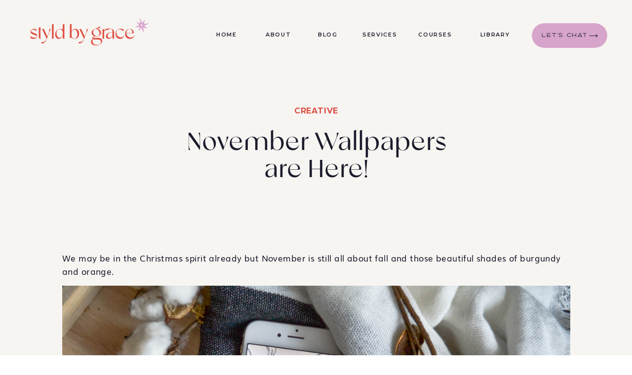

--- FILE ---
content_type: text/html; charset=UTF-8
request_url: https://styldbygrace.com/november-wallpapers-are-here/
body_size: 22365
content:
<!DOCTYPE html>
<html lang="en-US" class="d">
<head>
<link rel="stylesheet" type="text/css" href="//lib.showit.co/engine/2.3.1/showit.css" />
<meta name='robots' content='index, follow, max-image-preview:large, max-snippet:-1, max-video-preview:-1' />

	<!-- This site is optimized with the Yoast SEO plugin v26.8 - https://yoast.com/product/yoast-seo-wordpress/ -->
	<title>November Wallpapers are Here! - Styld by Grace</title>
	<link rel="canonical" href="https://styldbygrace.com/november-wallpapers-are-here/" />
	<meta property="og:locale" content="en_US" />
	<meta property="og:type" content="article" />
	<meta property="og:title" content="November Wallpapers are Here! - Styld by Grace" />
	<meta property="og:description" content="We may be in the Christmas spirit already but November is still all about fall and those beautiful shades of burgundy and orange. This month I&#8217;ve created two different wallpapers to give you some variety. One&#8217;s feminine and Thanksgiving themed. The other is festive,&nbsp;minimalistic, and colorful. I hope you&nbsp;love them and use them all month [&hellip;]" />
	<meta property="og:url" content="https://styldbygrace.com/november-wallpapers-are-here/" />
	<meta property="og:site_name" content="Styld by Grace" />
	<meta property="article:published_time" content="2016-11-03T16:00:10+00:00" />
	<meta property="og:image" content="https://styldbygrace.com/wp-content/uploads/2016/11/novemberwallpaperimages06-scaled.jpg" />
	<meta property="og:image:width" content="2560" />
	<meta property="og:image:height" content="1707" />
	<meta property="og:image:type" content="image/jpeg" />
	<meta name="author" content="SBG | Theresa" />
	<meta name="twitter:card" content="summary_large_image" />
	<meta name="twitter:label1" content="Written by" />
	<meta name="twitter:data1" content="SBG | Theresa" />
	<script type="application/ld+json" class="yoast-schema-graph">{"@context":"https://schema.org","@graph":[{"@type":"Article","@id":"https://styldbygrace.com/november-wallpapers-are-here/#article","isPartOf":{"@id":"https://styldbygrace.com/november-wallpapers-are-here/"},"author":{"name":"SBG | Theresa","@id":"https://styldbygrace.com/#/schema/person/c54aa854fbf7b49b28cac1d94aed3f15"},"headline":"November Wallpapers are Here!","datePublished":"2016-11-03T16:00:10+00:00","mainEntityOfPage":{"@id":"https://styldbygrace.com/november-wallpapers-are-here/"},"wordCount":90,"commentCount":4,"publisher":{"@id":"https://styldbygrace.com/#organization"},"image":{"@id":"https://styldbygrace.com/november-wallpapers-are-here/#primaryimage"},"thumbnailUrl":"https://styldbygrace.com/wp-content/uploads/2016/11/novemberwallpaperimages06-scaled.jpg","keywords":["Desktop Wallpaper","Fall Season","Fall Wallpapers","Illustrations","iPhone Wallpapers","November Wallpapers","Technology","Thanksgiving","Thanksgiving Wallpaper"],"articleSection":["Creative"],"inLanguage":"en-US","potentialAction":[{"@type":"CommentAction","name":"Comment","target":["https://styldbygrace.com/november-wallpapers-are-here/#respond"]}]},{"@type":"WebPage","@id":"https://styldbygrace.com/november-wallpapers-are-here/","url":"https://styldbygrace.com/november-wallpapers-are-here/","name":"November Wallpapers are Here! - Styld by Grace","isPartOf":{"@id":"https://styldbygrace.com/#website"},"primaryImageOfPage":{"@id":"https://styldbygrace.com/november-wallpapers-are-here/#primaryimage"},"image":{"@id":"https://styldbygrace.com/november-wallpapers-are-here/#primaryimage"},"thumbnailUrl":"https://styldbygrace.com/wp-content/uploads/2016/11/novemberwallpaperimages06-scaled.jpg","datePublished":"2016-11-03T16:00:10+00:00","breadcrumb":{"@id":"https://styldbygrace.com/november-wallpapers-are-here/#breadcrumb"},"inLanguage":"en-US","potentialAction":[{"@type":"ReadAction","target":["https://styldbygrace.com/november-wallpapers-are-here/"]}]},{"@type":"ImageObject","inLanguage":"en-US","@id":"https://styldbygrace.com/november-wallpapers-are-here/#primaryimage","url":"https://styldbygrace.com/wp-content/uploads/2016/11/novemberwallpaperimages06-scaled.jpg","contentUrl":"https://styldbygrace.com/wp-content/uploads/2016/11/novemberwallpaperimages06-scaled.jpg","width":2560,"height":1707},{"@type":"BreadcrumbList","@id":"https://styldbygrace.com/november-wallpapers-are-here/#breadcrumb","itemListElement":[{"@type":"ListItem","position":1,"name":"Home","item":"https://styldbygrace.com/"},{"@type":"ListItem","position":2,"name":"Blog","item":"https://styldbygrace.com/blog/"},{"@type":"ListItem","position":3,"name":"November Wallpapers are Here!"}]},{"@type":"WebSite","@id":"https://styldbygrace.com/#website","url":"https://styldbygrace.com/","name":"Styld by Grace","description":"A grace-inspired design studio and blog","publisher":{"@id":"https://styldbygrace.com/#organization"},"potentialAction":[{"@type":"SearchAction","target":{"@type":"EntryPoint","urlTemplate":"https://styldbygrace.com/?s={search_term_string}"},"query-input":{"@type":"PropertyValueSpecification","valueRequired":true,"valueName":"search_term_string"}}],"inLanguage":"en-US"},{"@type":"Organization","@id":"https://styldbygrace.com/#organization","name":"Styld by Grace","url":"https://styldbygrace.com/","logo":{"@type":"ImageObject","inLanguage":"en-US","@id":"https://styldbygrace.com/#/schema/logo/image/","url":"https://styldbygrace.com/wp-content/uploads/2021/06/styldbygrace_website_icon.png","contentUrl":"https://styldbygrace.com/wp-content/uploads/2021/06/styldbygrace_website_icon.png","width":1000,"height":1000,"caption":"Styld by Grace"},"image":{"@id":"https://styldbygrace.com/#/schema/logo/image/"}},{"@type":"Person","@id":"https://styldbygrace.com/#/schema/person/c54aa854fbf7b49b28cac1d94aed3f15","name":"SBG | Theresa","image":{"@type":"ImageObject","inLanguage":"en-US","@id":"https://styldbygrace.com/#/schema/person/image/","url":"https://secure.gravatar.com/avatar/7e09320fb3f1d9987cf97e533e70e43a5c6d124baec2915e82c72b013e7587f8?s=96&d=mm&r=g","contentUrl":"https://secure.gravatar.com/avatar/7e09320fb3f1d9987cf97e533e70e43a5c6d124baec2915e82c72b013e7587f8?s=96&d=mm&r=g","caption":"SBG | Theresa"},"sameAs":["http://styldbygrace.com"]}]}</script>
	<!-- / Yoast SEO plugin. -->


<link rel='dns-prefetch' href='//www.googletagmanager.com' />
<link rel="alternate" type="application/rss+xml" title="Styld by Grace &raquo; Feed" href="https://styldbygrace.com/feed/" />
<link rel="alternate" type="application/rss+xml" title="Styld by Grace &raquo; Comments Feed" href="https://styldbygrace.com/comments/feed/" />
<link rel="alternate" type="application/rss+xml" title="Styld by Grace &raquo; November Wallpapers are Here! Comments Feed" href="https://styldbygrace.com/november-wallpapers-are-here/feed/" />
<script type="text/javascript">
/* <![CDATA[ */
window._wpemojiSettings = {"baseUrl":"https:\/\/s.w.org\/images\/core\/emoji\/16.0.1\/72x72\/","ext":".png","svgUrl":"https:\/\/s.w.org\/images\/core\/emoji\/16.0.1\/svg\/","svgExt":".svg","source":{"concatemoji":"https:\/\/styldbygrace.com\/wp-includes\/js\/wp-emoji-release.min.js?ver=6.8.3"}};
/*! This file is auto-generated */
!function(s,n){var o,i,e;function c(e){try{var t={supportTests:e,timestamp:(new Date).valueOf()};sessionStorage.setItem(o,JSON.stringify(t))}catch(e){}}function p(e,t,n){e.clearRect(0,0,e.canvas.width,e.canvas.height),e.fillText(t,0,0);var t=new Uint32Array(e.getImageData(0,0,e.canvas.width,e.canvas.height).data),a=(e.clearRect(0,0,e.canvas.width,e.canvas.height),e.fillText(n,0,0),new Uint32Array(e.getImageData(0,0,e.canvas.width,e.canvas.height).data));return t.every(function(e,t){return e===a[t]})}function u(e,t){e.clearRect(0,0,e.canvas.width,e.canvas.height),e.fillText(t,0,0);for(var n=e.getImageData(16,16,1,1),a=0;a<n.data.length;a++)if(0!==n.data[a])return!1;return!0}function f(e,t,n,a){switch(t){case"flag":return n(e,"\ud83c\udff3\ufe0f\u200d\u26a7\ufe0f","\ud83c\udff3\ufe0f\u200b\u26a7\ufe0f")?!1:!n(e,"\ud83c\udde8\ud83c\uddf6","\ud83c\udde8\u200b\ud83c\uddf6")&&!n(e,"\ud83c\udff4\udb40\udc67\udb40\udc62\udb40\udc65\udb40\udc6e\udb40\udc67\udb40\udc7f","\ud83c\udff4\u200b\udb40\udc67\u200b\udb40\udc62\u200b\udb40\udc65\u200b\udb40\udc6e\u200b\udb40\udc67\u200b\udb40\udc7f");case"emoji":return!a(e,"\ud83e\udedf")}return!1}function g(e,t,n,a){var r="undefined"!=typeof WorkerGlobalScope&&self instanceof WorkerGlobalScope?new OffscreenCanvas(300,150):s.createElement("canvas"),o=r.getContext("2d",{willReadFrequently:!0}),i=(o.textBaseline="top",o.font="600 32px Arial",{});return e.forEach(function(e){i[e]=t(o,e,n,a)}),i}function t(e){var t=s.createElement("script");t.src=e,t.defer=!0,s.head.appendChild(t)}"undefined"!=typeof Promise&&(o="wpEmojiSettingsSupports",i=["flag","emoji"],n.supports={everything:!0,everythingExceptFlag:!0},e=new Promise(function(e){s.addEventListener("DOMContentLoaded",e,{once:!0})}),new Promise(function(t){var n=function(){try{var e=JSON.parse(sessionStorage.getItem(o));if("object"==typeof e&&"number"==typeof e.timestamp&&(new Date).valueOf()<e.timestamp+604800&&"object"==typeof e.supportTests)return e.supportTests}catch(e){}return null}();if(!n){if("undefined"!=typeof Worker&&"undefined"!=typeof OffscreenCanvas&&"undefined"!=typeof URL&&URL.createObjectURL&&"undefined"!=typeof Blob)try{var e="postMessage("+g.toString()+"("+[JSON.stringify(i),f.toString(),p.toString(),u.toString()].join(",")+"));",a=new Blob([e],{type:"text/javascript"}),r=new Worker(URL.createObjectURL(a),{name:"wpTestEmojiSupports"});return void(r.onmessage=function(e){c(n=e.data),r.terminate(),t(n)})}catch(e){}c(n=g(i,f,p,u))}t(n)}).then(function(e){for(var t in e)n.supports[t]=e[t],n.supports.everything=n.supports.everything&&n.supports[t],"flag"!==t&&(n.supports.everythingExceptFlag=n.supports.everythingExceptFlag&&n.supports[t]);n.supports.everythingExceptFlag=n.supports.everythingExceptFlag&&!n.supports.flag,n.DOMReady=!1,n.readyCallback=function(){n.DOMReady=!0}}).then(function(){return e}).then(function(){var e;n.supports.everything||(n.readyCallback(),(e=n.source||{}).concatemoji?t(e.concatemoji):e.wpemoji&&e.twemoji&&(t(e.twemoji),t(e.wpemoji)))}))}((window,document),window._wpemojiSettings);
/* ]]> */
</script>
<link rel='stylesheet' id='genesis-blocks-style-css-css' href='https://styldbygrace.com/wp-content/plugins/genesis-blocks/dist/style-blocks.build.css?ver=1764963805' type='text/css' media='all' />
<style id='wp-emoji-styles-inline-css' type='text/css'>

	img.wp-smiley, img.emoji {
		display: inline !important;
		border: none !important;
		box-shadow: none !important;
		height: 1em !important;
		width: 1em !important;
		margin: 0 0.07em !important;
		vertical-align: -0.1em !important;
		background: none !important;
		padding: 0 !important;
	}
</style>
<link rel='stylesheet' id='wp-block-library-css' href='https://styldbygrace.com/wp-includes/css/dist/block-library/style.min.css?ver=6.8.3' type='text/css' media='all' />
<style id='classic-theme-styles-inline-css' type='text/css'>
/*! This file is auto-generated */
.wp-block-button__link{color:#fff;background-color:#32373c;border-radius:9999px;box-shadow:none;text-decoration:none;padding:calc(.667em + 2px) calc(1.333em + 2px);font-size:1.125em}.wp-block-file__button{background:#32373c;color:#fff;text-decoration:none}
</style>
<style id='global-styles-inline-css' type='text/css'>
:root{--wp--preset--aspect-ratio--square: 1;--wp--preset--aspect-ratio--4-3: 4/3;--wp--preset--aspect-ratio--3-4: 3/4;--wp--preset--aspect-ratio--3-2: 3/2;--wp--preset--aspect-ratio--2-3: 2/3;--wp--preset--aspect-ratio--16-9: 16/9;--wp--preset--aspect-ratio--9-16: 9/16;--wp--preset--color--black: #000000;--wp--preset--color--cyan-bluish-gray: #abb8c3;--wp--preset--color--white: #ffffff;--wp--preset--color--pale-pink: #f78da7;--wp--preset--color--vivid-red: #cf2e2e;--wp--preset--color--luminous-vivid-orange: #ff6900;--wp--preset--color--luminous-vivid-amber: #fcb900;--wp--preset--color--light-green-cyan: #7bdcb5;--wp--preset--color--vivid-green-cyan: #00d084;--wp--preset--color--pale-cyan-blue: #8ed1fc;--wp--preset--color--vivid-cyan-blue: #0693e3;--wp--preset--color--vivid-purple: #9b51e0;--wp--preset--gradient--vivid-cyan-blue-to-vivid-purple: linear-gradient(135deg,rgba(6,147,227,1) 0%,rgb(155,81,224) 100%);--wp--preset--gradient--light-green-cyan-to-vivid-green-cyan: linear-gradient(135deg,rgb(122,220,180) 0%,rgb(0,208,130) 100%);--wp--preset--gradient--luminous-vivid-amber-to-luminous-vivid-orange: linear-gradient(135deg,rgba(252,185,0,1) 0%,rgba(255,105,0,1) 100%);--wp--preset--gradient--luminous-vivid-orange-to-vivid-red: linear-gradient(135deg,rgba(255,105,0,1) 0%,rgb(207,46,46) 100%);--wp--preset--gradient--very-light-gray-to-cyan-bluish-gray: linear-gradient(135deg,rgb(238,238,238) 0%,rgb(169,184,195) 100%);--wp--preset--gradient--cool-to-warm-spectrum: linear-gradient(135deg,rgb(74,234,220) 0%,rgb(151,120,209) 20%,rgb(207,42,186) 40%,rgb(238,44,130) 60%,rgb(251,105,98) 80%,rgb(254,248,76) 100%);--wp--preset--gradient--blush-light-purple: linear-gradient(135deg,rgb(255,206,236) 0%,rgb(152,150,240) 100%);--wp--preset--gradient--blush-bordeaux: linear-gradient(135deg,rgb(254,205,165) 0%,rgb(254,45,45) 50%,rgb(107,0,62) 100%);--wp--preset--gradient--luminous-dusk: linear-gradient(135deg,rgb(255,203,112) 0%,rgb(199,81,192) 50%,rgb(65,88,208) 100%);--wp--preset--gradient--pale-ocean: linear-gradient(135deg,rgb(255,245,203) 0%,rgb(182,227,212) 50%,rgb(51,167,181) 100%);--wp--preset--gradient--electric-grass: linear-gradient(135deg,rgb(202,248,128) 0%,rgb(113,206,126) 100%);--wp--preset--gradient--midnight: linear-gradient(135deg,rgb(2,3,129) 0%,rgb(40,116,252) 100%);--wp--preset--font-size--small: 13px;--wp--preset--font-size--medium: 20px;--wp--preset--font-size--large: 36px;--wp--preset--font-size--x-large: 42px;--wp--preset--spacing--20: 0.44rem;--wp--preset--spacing--30: 0.67rem;--wp--preset--spacing--40: 1rem;--wp--preset--spacing--50: 1.5rem;--wp--preset--spacing--60: 2.25rem;--wp--preset--spacing--70: 3.38rem;--wp--preset--spacing--80: 5.06rem;--wp--preset--shadow--natural: 6px 6px 9px rgba(0, 0, 0, 0.2);--wp--preset--shadow--deep: 12px 12px 50px rgba(0, 0, 0, 0.4);--wp--preset--shadow--sharp: 6px 6px 0px rgba(0, 0, 0, 0.2);--wp--preset--shadow--outlined: 6px 6px 0px -3px rgba(255, 255, 255, 1), 6px 6px rgba(0, 0, 0, 1);--wp--preset--shadow--crisp: 6px 6px 0px rgba(0, 0, 0, 1);}:where(.is-layout-flex){gap: 0.5em;}:where(.is-layout-grid){gap: 0.5em;}body .is-layout-flex{display: flex;}.is-layout-flex{flex-wrap: wrap;align-items: center;}.is-layout-flex > :is(*, div){margin: 0;}body .is-layout-grid{display: grid;}.is-layout-grid > :is(*, div){margin: 0;}:where(.wp-block-columns.is-layout-flex){gap: 2em;}:where(.wp-block-columns.is-layout-grid){gap: 2em;}:where(.wp-block-post-template.is-layout-flex){gap: 1.25em;}:where(.wp-block-post-template.is-layout-grid){gap: 1.25em;}.has-black-color{color: var(--wp--preset--color--black) !important;}.has-cyan-bluish-gray-color{color: var(--wp--preset--color--cyan-bluish-gray) !important;}.has-white-color{color: var(--wp--preset--color--white) !important;}.has-pale-pink-color{color: var(--wp--preset--color--pale-pink) !important;}.has-vivid-red-color{color: var(--wp--preset--color--vivid-red) !important;}.has-luminous-vivid-orange-color{color: var(--wp--preset--color--luminous-vivid-orange) !important;}.has-luminous-vivid-amber-color{color: var(--wp--preset--color--luminous-vivid-amber) !important;}.has-light-green-cyan-color{color: var(--wp--preset--color--light-green-cyan) !important;}.has-vivid-green-cyan-color{color: var(--wp--preset--color--vivid-green-cyan) !important;}.has-pale-cyan-blue-color{color: var(--wp--preset--color--pale-cyan-blue) !important;}.has-vivid-cyan-blue-color{color: var(--wp--preset--color--vivid-cyan-blue) !important;}.has-vivid-purple-color{color: var(--wp--preset--color--vivid-purple) !important;}.has-black-background-color{background-color: var(--wp--preset--color--black) !important;}.has-cyan-bluish-gray-background-color{background-color: var(--wp--preset--color--cyan-bluish-gray) !important;}.has-white-background-color{background-color: var(--wp--preset--color--white) !important;}.has-pale-pink-background-color{background-color: var(--wp--preset--color--pale-pink) !important;}.has-vivid-red-background-color{background-color: var(--wp--preset--color--vivid-red) !important;}.has-luminous-vivid-orange-background-color{background-color: var(--wp--preset--color--luminous-vivid-orange) !important;}.has-luminous-vivid-amber-background-color{background-color: var(--wp--preset--color--luminous-vivid-amber) !important;}.has-light-green-cyan-background-color{background-color: var(--wp--preset--color--light-green-cyan) !important;}.has-vivid-green-cyan-background-color{background-color: var(--wp--preset--color--vivid-green-cyan) !important;}.has-pale-cyan-blue-background-color{background-color: var(--wp--preset--color--pale-cyan-blue) !important;}.has-vivid-cyan-blue-background-color{background-color: var(--wp--preset--color--vivid-cyan-blue) !important;}.has-vivid-purple-background-color{background-color: var(--wp--preset--color--vivid-purple) !important;}.has-black-border-color{border-color: var(--wp--preset--color--black) !important;}.has-cyan-bluish-gray-border-color{border-color: var(--wp--preset--color--cyan-bluish-gray) !important;}.has-white-border-color{border-color: var(--wp--preset--color--white) !important;}.has-pale-pink-border-color{border-color: var(--wp--preset--color--pale-pink) !important;}.has-vivid-red-border-color{border-color: var(--wp--preset--color--vivid-red) !important;}.has-luminous-vivid-orange-border-color{border-color: var(--wp--preset--color--luminous-vivid-orange) !important;}.has-luminous-vivid-amber-border-color{border-color: var(--wp--preset--color--luminous-vivid-amber) !important;}.has-light-green-cyan-border-color{border-color: var(--wp--preset--color--light-green-cyan) !important;}.has-vivid-green-cyan-border-color{border-color: var(--wp--preset--color--vivid-green-cyan) !important;}.has-pale-cyan-blue-border-color{border-color: var(--wp--preset--color--pale-cyan-blue) !important;}.has-vivid-cyan-blue-border-color{border-color: var(--wp--preset--color--vivid-cyan-blue) !important;}.has-vivid-purple-border-color{border-color: var(--wp--preset--color--vivid-purple) !important;}.has-vivid-cyan-blue-to-vivid-purple-gradient-background{background: var(--wp--preset--gradient--vivid-cyan-blue-to-vivid-purple) !important;}.has-light-green-cyan-to-vivid-green-cyan-gradient-background{background: var(--wp--preset--gradient--light-green-cyan-to-vivid-green-cyan) !important;}.has-luminous-vivid-amber-to-luminous-vivid-orange-gradient-background{background: var(--wp--preset--gradient--luminous-vivid-amber-to-luminous-vivid-orange) !important;}.has-luminous-vivid-orange-to-vivid-red-gradient-background{background: var(--wp--preset--gradient--luminous-vivid-orange-to-vivid-red) !important;}.has-very-light-gray-to-cyan-bluish-gray-gradient-background{background: var(--wp--preset--gradient--very-light-gray-to-cyan-bluish-gray) !important;}.has-cool-to-warm-spectrum-gradient-background{background: var(--wp--preset--gradient--cool-to-warm-spectrum) !important;}.has-blush-light-purple-gradient-background{background: var(--wp--preset--gradient--blush-light-purple) !important;}.has-blush-bordeaux-gradient-background{background: var(--wp--preset--gradient--blush-bordeaux) !important;}.has-luminous-dusk-gradient-background{background: var(--wp--preset--gradient--luminous-dusk) !important;}.has-pale-ocean-gradient-background{background: var(--wp--preset--gradient--pale-ocean) !important;}.has-electric-grass-gradient-background{background: var(--wp--preset--gradient--electric-grass) !important;}.has-midnight-gradient-background{background: var(--wp--preset--gradient--midnight) !important;}.has-small-font-size{font-size: var(--wp--preset--font-size--small) !important;}.has-medium-font-size{font-size: var(--wp--preset--font-size--medium) !important;}.has-large-font-size{font-size: var(--wp--preset--font-size--large) !important;}.has-x-large-font-size{font-size: var(--wp--preset--font-size--x-large) !important;}
:where(.wp-block-post-template.is-layout-flex){gap: 1.25em;}:where(.wp-block-post-template.is-layout-grid){gap: 1.25em;}
:where(.wp-block-columns.is-layout-flex){gap: 2em;}:where(.wp-block-columns.is-layout-grid){gap: 2em;}
:root :where(.wp-block-pullquote){font-size: 1.5em;line-height: 1.6;}
</style>
<link rel='stylesheet' id='pub-style-css' href='https://styldbygrace.com/wp-content/themes/showit/pubs/2cgaebch3ylrfzuae7aplg/20250428182038S4rb5rv/assets/pub.css?ver=1745864450' type='text/css' media='all' />
<script type="text/javascript" src="https://styldbygrace.com/wp-includes/js/jquery/jquery.min.js?ver=3.7.1" id="jquery-core-js"></script>
<script type="text/javascript" id="jquery-core-js-after">
/* <![CDATA[ */
$ = jQuery;
/* ]]> */
</script>
<script type="text/javascript" src="https://styldbygrace.com/wp-content/themes/showit/pubs/2cgaebch3ylrfzuae7aplg/20250428182038S4rb5rv/assets/pub.js?ver=1745864450" id="pub-script-js"></script>
<link rel="https://api.w.org/" href="https://styldbygrace.com/wp-json/" /><link rel="alternate" title="JSON" type="application/json" href="https://styldbygrace.com/wp-json/wp/v2/posts/14749" /><link rel="EditURI" type="application/rsd+xml" title="RSD" href="https://styldbygrace.com/xmlrpc.php?rsd" />
<link rel='shortlink' href='https://styldbygrace.com/?p=14749' />
<link rel="alternate" title="oEmbed (JSON)" type="application/json+oembed" href="https://styldbygrace.com/wp-json/oembed/1.0/embed?url=https%3A%2F%2Fstyldbygrace.com%2Fnovember-wallpapers-are-here%2F" />
<link rel="alternate" title="oEmbed (XML)" type="text/xml+oembed" href="https://styldbygrace.com/wp-json/oembed/1.0/embed?url=https%3A%2F%2Fstyldbygrace.com%2Fnovember-wallpapers-are-here%2F&#038;format=xml" />
<meta name="generator" content="Site Kit by Google 1.170.0" />
<!-- Google AdSense meta tags added by Site Kit -->
<meta name="google-adsense-platform-account" content="ca-host-pub-2644536267352236">
<meta name="google-adsense-platform-domain" content="sitekit.withgoogle.com">
<!-- End Google AdSense meta tags added by Site Kit -->
<link rel="icon" href="https://styldbygrace.com/wp-content/uploads/2024/12/cropped-Styldbygrace-Final-Logo-2024-05-32x32.png" sizes="32x32" />
<link rel="icon" href="https://styldbygrace.com/wp-content/uploads/2024/12/cropped-Styldbygrace-Final-Logo-2024-05-192x192.png" sizes="192x192" />
<link rel="apple-touch-icon" href="https://styldbygrace.com/wp-content/uploads/2024/12/cropped-Styldbygrace-Final-Logo-2024-05-180x180.png" />
<meta name="msapplication-TileImage" content="https://styldbygrace.com/wp-content/uploads/2024/12/cropped-Styldbygrace-Final-Logo-2024-05-270x270.png" />

<meta charset="UTF-8" />
<meta name="viewport" content="width=device-width, initial-scale=1" />
<link rel="icon" type="image/png" href="//static.showit.co/200/oH5NNk0dAWKDuaSWx_xjzg/126246/styldbygrace-final-logo-2024-04.png" />
<link rel="preconnect" href="https://static.showit.co" />

<link rel="preconnect" href="https://fonts.googleapis.com">
<link rel="preconnect" href="https://fonts.gstatic.com" crossorigin>
<link href="https://fonts.googleapis.com/css?family=Montserrat:600|Montserrat:700|Poppins:600" rel="stylesheet" type="text/css"/>
<style>
@font-face{font-family:Violet Sans;src:url('//static.showit.co/file/2etCXEGX0Is8yUF3qIpx0g/126246/violetjwsans-regular.woff');}
@font-face{font-family:Satisfy normal;src:url('//static.showit.co/file/NtE0yrMCxvsPYnxgYnx_GA/126246/satisfy-webfont.woff');}
@font-face{font-family:Muli Normal;src:url('//static.showit.co/file/KVHjzk2vT7igPzTHygEOwA/shared/muli.woff');}
</style>
<script id="init_data" type="application/json">
{"mobile":{"w":320},"desktop":{"w":1200,"defaultTrIn":{"type":"fade"},"defaultTrOut":{"type":"fade"},"bgFillType":"color","bgColor":"colors-7"},"sid":"2cgaebch3ylrfzuae7aplg","break":768,"assetURL":"//static.showit.co","contactFormId":"126246/249601","cfAction":"aHR0cHM6Ly9jbGllbnRzZXJ2aWNlLnNob3dpdC5jby9jb250YWN0Zm9ybQ==","sgAction":"aHR0cHM6Ly9jbGllbnRzZXJ2aWNlLnNob3dpdC5jby9zb2NpYWxncmlk","blockData":[{"slug":"mobile-menu","visible":"m","states":[],"d":{"h":85,"w":1200,"locking":{"offset":0},"bgFillType":"color","bgColor":"colors-7","bgMediaType":"none"},"m":{"h":550,"w":320,"locking":{"side":"t","offset":0},"nature":"wH","stateTrIn":{"type":"fade","duration":0.2},"stateTrOut":{"type":"fade","duration":0.2},"bgFillType":"color","bgColor":"colors-6","bgMediaType":"none"}},{"slug":"mobile-menu-closed","visible":"m","states":[],"d":{"h":222,"w":1200,"locking":{},"bgFillType":"color","bgColor":"colors-7","bgMediaType":"none"},"m":{"h":50,"w":320,"locking":{"side":"st"},"bgFillType":"color","bgColor":"colors-6","bgMediaType":"none"}},{"slug":"menu","visible":"d","states":[],"d":{"h":106,"w":1200,"locking":{},"stateTrIn":{"type":"page"},"stateTrOut":{"type":"page"},"bgFillType":"color","bgColor":"colors-6","bgMediaType":"none"},"m":{"h":40,"w":320,"locking":{"side":"st"},"stateTrIn":{"type":"page"},"stateTrOut":{"type":"page"},"bgFillType":"color","bgColor":"colors-7","bgMediaType":"none"}},{"slug":"post-title","visible":"a","states":[],"d":{"h":325,"w":1200,"nature":"dH","bgFillType":"color","bgColor":"colors-6","bgMediaType":"none"},"m":{"h":156,"w":320,"nature":"dH","bgFillType":"color","bgColor":"colors-6","bgMediaType":"none"}},{"slug":"post-content","visible":"a","states":[],"d":{"h":1618,"w":1200,"nature":"dH","bgFillType":"color","bgColor":"colors-6","bgMediaType":"none"},"m":{"h":141,"w":320,"nature":"dH","bgFillType":"color","bgColor":"colors-6","bgMediaType":"none"}},{"slug":"comment-buttons","visible":"a","states":[{"d":{"bgFillType":"color","bgColor":"#000000:0","bgMediaType":"none"},"m":{"bgFillType":"color","bgColor":"#000000:0","bgMediaType":"none"},"slug":"show-comments"},{"d":{"bgFillType":"color","bgColor":"#000000:0","bgMediaType":"none"},"m":{"bgFillType":"color","bgColor":"#000000:0","bgMediaType":"none"},"slug":"hide-comments"}],"d":{"h":86,"w":1200,"bgFillType":"color","bgColor":"colors-6","bgMediaType":"none"},"m":{"h":106,"w":320,"nature":"dH","bgFillType":"color","bgColor":"colors-6","bgMediaType":"none"},"stateTrans":[{},{}]},{"slug":"existing-comments","visible":"a","states":[],"d":{"h":66,"w":1200,"nature":"dH","bgFillType":"color","bgColor":"colors-6","bgMediaType":"none"},"m":{"h":128,"w":320,"nature":"dH","bgFillType":"color","bgColor":"colors-6","bgMediaType":"none"}},{"slug":"comments-form","visible":"a","states":[],"d":{"h":104,"w":1200,"nature":"dH","bgFillType":"color","bgColor":"colors-6","bgMediaType":"none"},"m":{"h":142,"w":320,"nature":"dH","bgFillType":"color","bgColor":"colors-6","bgMediaType":"none"}},{"slug":"padding","visible":"a","states":[],"d":{"h":105,"w":1200,"bgFillType":"color","bgColor":"colors-6","bgMediaType":"none"},"m":{"h":41,"w":320,"bgFillType":"color","bgColor":"colors-6","bgMediaType":"none"}},{"slug":"post-pagination","visible":"a","states":[],"d":{"h":205,"w":1200,"nature":"dH","bgFillType":"color","bgColor":"colors-6","bgMediaType":"none"},"m":{"h":286,"w":320,"nature":"dH","bgFillType":"color","bgColor":"colors-6","bgMediaType":"none"}},{"slug":"category","visible":"a","states":[],"d":{"h":654,"w":1200,"stateTrIn":{"type":"fade","duration":0.6,"direction":"none"},"bgFillType":"color","bgColor":"colors-6","bgMediaType":"none"},"m":{"h":598,"w":320,"stateTrIn":{"type":"fade","duration":0.6,"direction":"none"},"bgFillType":"color","bgColor":"colors-6","bgMediaType":"none"}},{"slug":"featured","visible":"a","states":[{"d":{"bgFillType":"color","bgColor":"#000000:0","bgMediaType":"none"},"m":{"bgFillType":"color","bgColor":"#000000:0","bgMediaType":"none"},"slug":"view-1"},{"d":{"bgFillType":"color","bgColor":"#000000:0","bgMediaType":"none"},"m":{"bgFillType":"color","bgColor":"#000000:0","bgMediaType":"none"},"slug":"view-2"},{"d":{"bgFillType":"color","bgColor":"#000000:0","bgMediaType":"none"},"m":{"bgFillType":"color","bgColor":"#000000:0","bgMediaType":"none"},"slug":"view-3"}],"d":{"h":844,"w":1200,"bgFillType":"color","bgColor":"colors-6","bgMediaType":"none"},"m":{"h":1733,"w":320,"bgFillType":"color","bgColor":"#f2f2f2","bgMediaType":"none"},"wpPostLookup":true,"stateTrans":[{},{},{}]},{"slug":"about","visible":"a","states":[],"d":{"h":949,"w":1200,"bgFillType":"color","bgColor":"colors-6","bgMediaType":"none"},"m":{"h":806,"w":320,"bgFillType":"color","bgColor":"colors-6","bgMediaType":"none"}},{"slug":"footer","visible":"a","states":[],"d":{"h":754,"w":1200,"bgFillType":"color","bgColor":"colors-6","bgMediaType":"none"},"m":{"h":601,"w":320,"bgFillType":"color","bgColor":"colors-6","bgMediaType":"none"}}],"elementData":[{"type":"graphic","visible":"m","id":"mobile-menu_0","blockId":"mobile-menu","m":{"x":0,"y":50,"w":320,"h":247,"a":0,"gs":{"s":50,"t":"zoom","p":150,"y":10},"lockV":"ts"},"d":{"x":571,"y":13,"w":59,"h":59,"a":0},"c":{"key":"W-obvMsifEh9PMpzlOsMAg/126246/styldbygrace-design-studio118.jpg","aspect_ratio":1.50779}},{"type":"text","visible":"m","id":"mobile-menu_1","blockId":"mobile-menu","m":{"x":37,"y":333,"w":49,"h":17,"a":0},"d":{"x":655,"y":34,"w":52,"h":26,"a":0,"lockH":"r"},"pc":[{"type":"hide","block":"mobile-menu"}]},{"type":"text","visible":"m","id":"mobile-menu_2","blockId":"mobile-menu","m":{"x":37,"y":372,"w":49,"h":22,"a":0},"d":{"x":735.4,"y":34,"w":57,"h":26,"a":0,"lockH":"r"},"pc":[{"type":"hide","block":"mobile-menu"}]},{"type":"text","visible":"m","id":"mobile-menu_3","blockId":"mobile-menu","m":{"x":37,"y":450,"w":72,"h":22,"a":0},"d":{"x":920.2,"y":34,"w":70,"h":26,"a":0,"lockH":"r"},"pc":[{"type":"hide","block":"mobile-menu"}]},{"type":"text","visible":"m","id":"mobile-menu_4","blockId":"mobile-menu","m":{"x":161,"y":333,"w":110,"h":22,"a":0},"d":{"x":1018.6,"y":34,"w":77,"h":26,"a":0,"lockH":"r"},"pc":[{"type":"hide","block":"mobile-menu"}]},{"type":"text","visible":"m","id":"mobile-menu_5","blockId":"mobile-menu","m":{"x":161,"y":450,"w":114,"h":22,"a":0},"d":{"x":1018.6,"y":34,"w":77,"h":26,"a":0,"lockH":"r"},"pc":[{"type":"hide","block":"mobile-menu"}]},{"type":"text","visible":"m","id":"mobile-menu_6","blockId":"mobile-menu","m":{"x":161,"y":411,"w":102,"h":22,"a":0},"d":{"x":1018.6,"y":34,"w":77,"h":26,"a":0,"lockH":"r"},"pc":[{"type":"hide","block":"mobile-menu"}]},{"type":"icon","visible":"m","id":"mobile-menu_7","blockId":"mobile-menu","m":{"x":36,"y":497,"w":19,"h":20,"a":0},"d":{"x":151.755,"y":273.459,"w":25.756,"h":26.48,"a":0}},{"type":"icon","visible":"m","id":"mobile-menu_8","blockId":"mobile-menu","m":{"x":69,"y":497,"w":19,"h":20,"a":0},"d":{"x":185.005,"y":271.191,"w":30.006,"h":31.015,"a":0}},{"type":"icon","visible":"m","id":"mobile-menu_9","blockId":"mobile-menu","m":{"x":276,"y":11,"w":35,"h":29,"a":0,"lockV":"t"},"d":{"x":550,"y":-28,"w":100,"h":100,"a":0},"pc":[{"type":"hide","block":"mobile-menu"}]},{"type":"text","visible":"m","id":"mobile-menu_10","blockId":"mobile-menu","m":{"x":37,"y":410,"w":90,"h":23,"a":0},"d":{"x":920.2,"y":34,"w":70,"h":26,"a":0,"lockH":"r"},"pc":[{"type":"hide","block":"mobile-menu"}]},{"type":"text","visible":"m","id":"mobile-menu_11","blockId":"mobile-menu","m":{"x":161,"y":372,"w":132,"h":22,"a":0},"d":{"x":1018.6,"y":34,"w":77,"h":26,"a":0,"lockH":"r"},"pc":[{"type":"hide","block":"mobile-menu"}]},{"type":"graphic","visible":"a","id":"mobile-menu_12","blockId":"mobile-menu","m":{"x":9,"y":8,"w":146,"h":35,"a":0,"lockV":"t"},"d":{"x":480,"y":13,"w":241,"h":59,"a":0,"gs":{"t":"cover","p":70}},"c":{"key":"T8f5NDDjYwBAUOQZ5K5tBg/126246/styldbygrace-final-logo-2024-02.png","aspect_ratio":4.08815}},{"type":"icon","visible":"m","id":"mobile-menu-closed_0","blockId":"mobile-menu-closed","m":{"x":264,"y":11,"w":49,"h":29,"a":0},"d":{"x":550,"y":-28,"w":100,"h":100,"a":0},"pc":[{"type":"show","block":"mobile-menu"}]},{"type":"graphic","visible":"a","id":"mobile-menu-closed_1","blockId":"mobile-menu-closed","m":{"x":11,"y":8,"w":146,"h":35,"a":0},"d":{"x":480,"y":13,"w":241,"h":59,"a":0,"gs":{"t":"cover","p":70}},"c":{"key":"T8f5NDDjYwBAUOQZ5K5tBg/126246/styldbygrace-final-logo-2024-02.png","aspect_ratio":4.08815}},{"type":"text","visible":"d","id":"menu_0","blockId":"menu","m":{"x":19,"y":18,"w":146,"h":37,"a":0},"d":{"x":358,"y":62,"w":40,"h":23,"a":0,"lockH":"r"}},{"type":"text","visible":"d","id":"menu_1","blockId":"menu","m":{"x":19,"y":18,"w":146,"h":37,"a":0},"d":{"x":458,"y":62,"w":47,"h":23,"a":0,"lockH":"r"}},{"type":"text","visible":"d","id":"menu_2","blockId":"menu","m":{"x":19,"y":18,"w":146,"h":37,"a":0},"d":{"x":654,"y":62,"w":68,"h":23,"a":0,"lockH":"r"}},{"type":"text","visible":"d","id":"menu_3","blockId":"menu","m":{"x":29,"y":28,"w":146,"h":37,"a":0},"d":{"x":882,"y":62,"w":81,"h":23,"a":0,"lockH":"r"}},{"type":"text","visible":"d","id":"menu_4","blockId":"menu","m":{"x":19,"y":18,"w":146,"h":37,"a":0},"d":{"x":564,"y":62,"w":40,"h":23,"a":0,"lockH":"r"}},{"type":"simple","visible":"d","id":"menu_5","blockId":"menu","m":{"x":213,"y":170,"w":82,"h":33,"a":0},"d":{"x":997,"y":47,"w":153,"h":50,"a":0,"lockH":"r"}},{"type":"text","visible":"d","id":"menu_6","blockId":"menu","m":{"x":211,"y":179,"w":86,"h":20,"a":0},"d":{"x":1016,"y":63,"w":94,"h":18,"a":0,"lockH":"r"}},{"type":"icon","visible":"d","id":"menu_7","blockId":"menu","m":{"x":135,"y":348,"w":50,"h":50,"a":0},"d":{"x":1111,"y":62,"w":22,"h":21,"a":0,"lockH":"r"}},{"type":"simple","visible":"m","id":"menu_8","blockId":"menu","m":{"x":103,"y":294,"w":114,"h":43,"a":0,"trIn":{"cl":"fadeIn","d":"0.5","dl":"0"}},"d":{"x":524,"y":1723,"w":153,"h":53,"a":0,"trIn":{"cl":"fadeIn","d":"0.5","dl":"0"}}},{"type":"simple","visible":"m","id":"menu_9","blockId":"menu","m":{"x":103,"y":294,"w":114,"h":43,"a":0,"trIn":{"cl":"fadeIn","d":"0.5","dl":"0"}},"d":{"x":524,"y":1723,"w":153,"h":53,"a":0,"trIn":{"cl":"fadeIn","d":"0.5","dl":"0"}}},{"type":"text","visible":"d","id":"menu_10","blockId":"menu","m":{"x":29,"y":28,"w":146,"h":37,"a":0},"d":{"x":761,"y":62,"w":81,"h":23,"a":0,"lockH":"r"}},{"type":"graphic","visible":"a","id":"menu_11","blockId":"menu","m":{"x":103,"y":6,"w":114,"h":28,"a":0},"d":{"x":51,"y":34,"w":255,"h":62,"a":0,"lockH":"l"},"c":{"key":"T8f5NDDjYwBAUOQZ5K5tBg/126246/styldbygrace-final-logo-2024-02.png","aspect_ratio":4.08815}},{"type":"text","visible":"a","id":"post-title_0","blockId":"post-title","m":{"x":46,"y":36,"w":229,"h":22,"a":0},"d":{"x":406,"y":108,"w":389,"h":25,"a":0}},{"type":"text","visible":"a","id":"post-title_1","blockId":"post-title","m":{"x":21,"y":70,"w":278,"h":72,"a":0},"d":{"x":307,"y":155,"w":588,"h":129,"a":0}},{"type":"text","visible":"a","id":"post-content_0","blockId":"post-content","m":{"x":26,"y":17,"w":270,"h":100,"a":0},"d":{"x":86,"y":78,"w":1029,"h":1486,"a":0}},{"type":"text","visible":"a","id":"comment-buttons_show-comments_0","blockId":"comment-buttons","m":{"x":25,"y":64,"w":270,"h":19,"a":0},"d":{"x":846,"y":32,"w":259,"h":22,"a":0},"pc":[{"type":"show","block":"existing-comments"}]},{"type":"text","visible":"a","id":"comment-buttons_hide-comments_0","blockId":"comment-buttons","m":{"x":25,"y":64,"w":270,"h":19,"a":0},"d":{"x":528,"y":37,"w":259,"h":22,"a":0},"pc":[{"type":"hide","block":"existing-comments"}]},{"type":"text","visible":"a","id":"comment-buttons_1","blockId":"comment-buttons","m":{"x":25,"y":14,"w":270,"h":22,"a":0},"d":{"x":90,"y":36,"w":180,"h":27,"a":0},"pc":[{"type":"show","block":"comments-form"}]},{"type":"simple","visible":"a","id":"comment-buttons_2","blockId":"comment-buttons","m":{"x":25,"y":4,"w":270,"h":1,"a":0},"d":{"x":90,"y":1,"w":1015,"h":1,"a":0}},{"type":"text","visible":"a","id":"existing-comments_0","blockId":"existing-comments","m":{"x":25,"y":13,"w":270,"h":89,"a":0},"d":{"x":90,"y":2,"w":1028,"h":49,"a":0}},{"type":"text","visible":"a","id":"comments-form_0","blockId":"comments-form","m":{"x":25,"y":16,"w":270,"h":111,"a":0},"d":{"x":94,"y":11,"w":1008,"h":75,"a":0}},{"type":"text","visible":"a","id":"post-pagination_2","blockId":"post-pagination","m":{"x":68,"y":30,"w":184,"h":24,"a":0},"d":{"x":450,"y":80,"w":300,"h":16,"a":0}},{"type":"text","visible":"a","id":"post-pagination_3","blockId":"post-pagination","m":{"x":67,"y":79,"w":186,"h":15,"a":0},"d":{"x":90,"y":54,"w":188,"h":18,"a":0}},{"type":"text","visible":"a","id":"post-pagination_4","blockId":"post-pagination","m":{"x":50,"y":106,"w":220,"h":21,"a":0,"lockV":"b"},"d":{"x":90,"y":87,"w":291,"h":29,"a":0}},{"type":"text","visible":"a","id":"post-pagination_5","blockId":"post-pagination","m":{"x":81,"y":177,"w":157,"h":19,"a":0,"lockV":"b"},"d":{"x":810,"y":54,"w":188,"h":18,"a":0}},{"type":"text","visible":"a","id":"post-pagination_6","blockId":"post-pagination","m":{"x":50,"y":204,"w":220,"h":23,"a":0},"d":{"x":810,"y":87,"w":307,"h":29,"a":0,"lockV":"b"}},{"type":"simple","visible":"a","id":"post-pagination_7","blockId":"post-pagination","m":{"x":25,"y":4,"w":270,"h":1,"a":0},"d":{"x":90,"y":1,"w":1015,"h":1,"a":0}},{"type":"graphic","visible":"d","id":"category_0","blockId":"category","m":{"x":165,"y":474,"w":231,"h":337,"a":0,"gs":{"s":50}},"d":{"x":718,"y":121,"w":341,"h":412,"a":0,"gs":{"s":50}},"c":{"key":"TEeAeEzeS3qygrMir6PNZg/126246/styldbygrace-design-studio107.jpg","aspect_ratio":0.66667}},{"type":"text","visible":"a","id":"category_1","blockId":"category","m":{"x":37,"y":55,"w":246,"h":102,"a":0},"d":{"x":142,"y":119,"w":451,"h":73,"a":0}},{"type":"text","visible":"a","id":"category_2","blockId":"category","m":{"x":37,"y":177,"w":209,"h":17,"a":0},"d":{"x":141,"y":221,"w":193,"h":20,"a":0}},{"type":"text","visible":"a","id":"category_3","blockId":"category","m":{"x":37,"y":226,"w":209,"h":19,"a":0},"d":{"x":141,"y":274,"w":203,"h":20,"a":0}},{"type":"text","visible":"a","id":"category_4","blockId":"category","m":{"x":37,"y":327,"w":209,"h":19,"a":0},"d":{"x":141,"y":386,"w":184,"h":20,"a":0}},{"type":"simple","visible":"a","id":"category_5","blockId":"category","m":{"x":37,"y":257,"w":189,"h":1,"a":0},"d":{"x":141,"y":309,"w":177,"h":1,"a":0}},{"type":"text","visible":"a","id":"category_6","blockId":"category","m":{"x":37,"y":377,"w":209,"h":17,"a":0},"d":{"x":141,"y":442,"w":193,"h":20,"a":0}},{"type":"simple","visible":"a","id":"category_7","blockId":"category","m":{"x":37,"y":427,"w":247,"h":55,"a":0},"d":{"x":142,"y":499,"w":426,"h":54,"a":0}},{"type":"text","visible":"a","id":"category_8","blockId":"category","m":{"x":54,"y":443,"w":214,"h":24,"a":0},"d":{"x":161,"y":513,"w":385,"h":27,"a":0}},{"type":"simple","visible":"a","id":"category_9","blockId":"category","m":{"x":37,"y":362,"w":189,"h":1,"a":0},"d":{"x":141,"y":422,"w":177,"h":1,"a":0}},{"type":"simple","visible":"a","id":"category_10","blockId":"category","m":{"x":37,"y":209,"w":189,"h":1,"a":0},"d":{"x":141,"y":257,"w":177,"h":1,"a":0}},{"type":"text","visible":"a","id":"category_11","blockId":"category","m":{"x":37,"y":277,"w":209,"h":19,"a":0},"d":{"x":141,"y":326,"w":184,"h":20,"a":0}},{"type":"simple","visible":"a","id":"category_12","blockId":"category","m":{"x":37,"y":307,"w":189,"h":1,"a":0},"d":{"x":141,"y":362,"w":177,"h":1,"a":0}},{"type":"text","visible":"a","id":"featured_2","blockId":"featured","m":{"x":35,"y":84,"w":250,"h":36,"a":0},"d":{"x":348,"y":95,"w":504,"h":52,"a":0}},{"type":"simple","visible":"a","id":"featured_view-1_0","blockId":"featured","m":{"x":35,"y":167,"w":250,"h":350,"a":0},"d":{"x":112,"y":211,"w":270,"h":380,"a":0}},{"type":"graphic","visible":"a","id":"featured_view-1_1","blockId":"featured","m":{"x":43,"y":175,"w":235,"h":333,"a":0,"gs":{"s":80}},"d":{"x":121,"y":221,"w":252,"h":362,"a":0,"gs":{"s":50}},"c":{"key":"hRgoaNhKRkugwDdDtOKj_A/shared/social-squares-red-earth-rust-styled-stock-image034-scaled.jpg","aspect_ratio":0.80156}},{"type":"text","visible":"a","id":"featured_view-1_2","blockId":"featured","m":{"x":35,"y":543,"w":250,"h":23,"a":0},"d":{"x":112,"y":629,"w":246,"h":21,"a":0}},{"type":"text","visible":"a","id":"featured_view-1_3","blockId":"featured","m":{"x":35,"y":571,"w":250,"h":73,"a":0},"d":{"x":112,"y":665,"w":264,"h":63,"a":0}},{"type":"simple","visible":"a","id":"featured_view-2_0","blockId":"featured","m":{"x":35,"y":678,"w":250,"h":350,"a":0},"d":{"x":463,"y":211,"w":270,"h":380,"a":0}},{"type":"graphic","visible":"a","id":"featured_view-2_1","blockId":"featured","m":{"x":43,"y":687,"w":234,"h":332,"a":0},"d":{"x":472,"y":221,"w":251,"h":359,"a":0,"gs":{"s":50}},"c":{"key":"GPDJhH5ER8efysA560hpFQ/shared/portrait-two-young-beautiful-smiling-women-white-lingerie.jpg","aspect_ratio":1.33333}},{"type":"text","visible":"a","id":"featured_view-2_2","blockId":"featured","m":{"x":35,"y":1053,"w":250,"h":23,"a":0},"d":{"x":463,"y":629,"w":246,"h":21,"a":0}},{"type":"text","visible":"a","id":"featured_view-2_3","blockId":"featured","m":{"x":35,"y":1082,"w":212,"h":73,"a":0},"d":{"x":463,"y":665,"w":272,"h":63,"a":0}},{"type":"simple","visible":"a","id":"featured_view-3_0","blockId":"featured","m":{"x":34,"y":1209,"w":250,"h":350,"a":0},"d":{"x":815,"y":211,"w":270,"h":380,"a":0}},{"type":"graphic","visible":"a","id":"featured_view-3_1","blockId":"featured","m":{"x":42,"y":1218,"w":234,"h":333,"a":0,"gs":{"s":80}},"d":{"x":826,"y":220,"w":249,"h":362,"a":0,"gs":{"s":26}},"c":{"key":"QfD3i8BqR6yHsxNw9Z8xrg/shared/valentines-day_social-squares_styled-stock_0153_2.jpg","aspect_ratio":1}},{"type":"text","visible":"a","id":"featured_view-3_2","blockId":"featured","m":{"x":35,"y":1583,"w":250,"h":23,"a":0},"d":{"x":815,"y":629,"w":246,"h":21,"a":0}},{"type":"text","visible":"a","id":"featured_view-3_3","blockId":"featured","m":{"x":35,"y":1615,"w":206,"h":73,"a":0},"d":{"x":815,"y":665,"w":264,"h":63,"a":0}},{"type":"graphic","visible":"a","id":"about_0","blockId":"about","m":{"x":0,"y":0,"w":320,"h":262,"a":0,"gs":{"s":20}},"d":{"x":0,"y":0,"w":752,"h":949,"a":0,"gs":{"s":50}},"c":{"key":"xA4pNIVb1ZJux9C0zOMwOw/126246/styldbygrace-design-studio204.jpg","aspect_ratio":1.67551}},{"type":"simple","visible":"d","id":"about_1","blockId":"about","m":{"x":48,"y":100,"w":224,"h":466.2,"a":0},"d":{"x":533,"y":109,"w":621,"h":722,"a":0}},{"type":"text","visible":"a","id":"about_2","blockId":"about","m":{"x":59,"y":316,"w":204,"h":25,"a":0,"trIn":{"cl":"fadeIn","d":"0.5","dl":"0"}},"d":{"x":672,"y":207,"w":343,"h":17,"a":0,"trIn":{"cl":"fadeIn","d":"0.5","dl":"0"}}},{"type":"text","visible":"a","id":"about_3","blockId":"about","m":{"x":21,"y":348,"w":278,"h":235,"a":0,"trIn":{"cl":"fadeIn","d":"0.5","dl":"0"}},"d":{"x":572,"y":251,"w":544,"h":283,"a":0,"trIn":{"cl":"fadeIn","d":"0.5","dl":"0"}}},{"type":"text","visible":"a","id":"about_4","blockId":"about","m":{"x":39,"y":604,"w":244,"h":97,"a":0,"trIn":{"cl":"fadeIn","d":"0.5","dl":"0"}},"d":{"x":622,"y":563,"w":443,"h":94,"a":0,"trIn":{"cl":"fadeIn","d":"0.5","dl":"0"}}},{"type":"simple","visible":"a","id":"about_5","blockId":"about","m":{"x":76,"y":717,"w":168,"h":50,"a":0,"trIn":{"cl":"fadeIn","d":"0.5","dl":"0"}},"d":{"x":747,"y":677,"w":194,"h":55,"a":0,"trIn":{"cl":"fadeIn","d":"0.5","dl":"0"}}},{"type":"text","visible":"a","id":"about_6","blockId":"about","m":{"x":90,"y":733,"w":140,"h":20,"a":0,"trIn":{"cl":"fadeIn","d":"0.5","dl":"0"}},"d":{"x":772,"y":697,"w":143,"h":15,"a":0,"trIn":{"cl":"fadeIn","d":"0.5","dl":"0"}}},{"type":"text","visible":"a","id":"footer_0","blockId":"footer","m":{"x":277,"y":571,"w":20,"h":20,"a":-90},"d":{"x":1160,"y":716,"w":32,"h":15,"a":-90,"lockH":"r"}},{"type":"icon","visible":"a","id":"footer_1","blockId":"footer","m":{"x":29,"y":265,"w":20,"h":20,"a":0},"d":{"x":1081,"y":153,"w":18,"h":29,"a":0}},{"type":"icon","visible":"a","id":"footer_2","blockId":"footer","m":{"x":58,"y":266,"w":21,"h":19,"a":0},"d":{"x":1108,"y":153,"w":18,"h":29,"a":0}},{"type":"simple","visible":"a","id":"footer_3","blockId":"footer","m":{"x":30,"y":439,"w":260,"h":55,"a":0},"d":{"x":68,"y":525,"w":260,"h":60,"a":0}},{"type":"text","visible":"a","id":"footer_4","blockId":"footer","m":{"x":29,"y":150,"w":78,"h":20,"a":0},"d":{"x":381,"y":544,"w":42,"h":23,"a":0}},{"type":"text","visible":"a","id":"footer_5","blockId":"footer","m":{"x":29,"y":178,"w":78,"h":20,"a":0},"d":{"x":475,"y":544,"w":51,"h":23,"a":0}},{"type":"text","visible":"a","id":"footer_6","blockId":"footer","m":{"x":29,"y":205,"w":78,"h":20,"a":0},"d":{"x":678,"y":544,"w":67,"h":23,"a":0}},{"type":"text","visible":"a","id":"footer_7","blockId":"footer","m":{"x":29,"y":233,"w":78,"h":20,"a":0},"d":{"x":797,"y":544,"w":88,"h":23,"a":0}},{"type":"text","visible":"a","id":"footer_8","blockId":"footer","m":{"x":143,"y":150,"w":121,"h":20,"a":0},"d":{"x":584,"y":544,"w":38,"h":23,"a":0}},{"type":"text","visible":"a","id":"footer_9","blockId":"footer","m":{"x":143,"y":178,"w":121,"h":20,"a":0},"d":{"x":927,"y":544,"w":87,"h":23,"a":0}},{"type":"text","visible":"m","id":"footer_10","blockId":"footer","m":{"x":143,"y":205,"w":121,"h":20,"a":0},"d":{"x":1066,"y":544,"w":68,"h":23,"a":0}},{"type":"text","visible":"a","id":"footer_11","blockId":"footer","m":{"x":45,"y":458,"w":230,"h":20,"a":0},"d":{"x":73,"y":546,"w":250,"h":23,"a":0}},{"type":"text","visible":"a","id":"footer_12","blockId":"footer","m":{"x":30,"y":566,"w":178,"h":28,"a":0},"d":{"x":538,"y":726,"w":629,"h":20,"a":0,"lockH":"r"}},{"type":"social","visible":"a","id":"footer_13","blockId":"footer","m":{"x":24,"y":301,"w":273,"h":82,"a":0},"d":{"x":68,"y":231,"w":1066,"h":249,"a":0}},{"type":"graphic","visible":"a","id":"footer_14","blockId":"footer","m":{"x":31,"y":29,"w":224,"h":44,"a":0},"d":{"x":69,"y":88,"w":349,"h":69,"a":1},"c":{"key":"EXZuGoe3xUIUz9R-zJSPFA/126246/styldbygrace-illustrated-logo-2024-01.png","aspect_ratio":5.04037}},{"type":"text","visible":"a","id":"footer_15","blockId":"footer","m":{"x":30,"y":85,"w":265,"h":46,"a":0},"d":{"x":68,"y":160,"w":426,"h":64,"a":0}},{"type":"text","visible":"a","id":"footer_16","blockId":"footer","m":{"x":115,"y":268,"w":121,"h":20,"a":0},"d":{"x":940,"y":158,"w":129,"h":15,"a":0}},{"type":"text","visible":"a","id":"footer_17","blockId":"footer","m":{"x":143,"y":233,"w":121,"h":20,"a":0},"d":{"x":1066,"y":544,"w":68,"h":23,"a":0}},{"type":"icon","visible":"a","id":"footer_18","blockId":"footer","m":{"x":86,"y":265,"w":25,"h":20,"a":0},"d":{"x":917,"y":157,"w":17,"h":21,"a":0}}]}
</script>
<link
rel="stylesheet"
type="text/css"
href="https://cdnjs.cloudflare.com/ajax/libs/animate.css/3.4.0/animate.min.css"
/>


<script src="//lib.showit.co/engine/2.3.1/showit-lib.min.js"></script>
<script src="//lib.showit.co/engine/2.3.1/showit.min.js"></script>
<script>

function initPage(){

}
</script>

<style id="si-page-css">
html.m {background-color:rgba(255,255,255,1);}
html.d {background-color:rgba(255,255,255,1);}
.d .st-d-title,.d .se-wpt h1 {color:rgba(28,27,43,1);line-height:1.1;letter-spacing:0em;font-size:50px;text-align:left;font-family:'Satisfy normal';font-weight:400;font-style:normal;}
.d .se-wpt h1 {margin-bottom:30px;}
.d .st-d-title.se-rc a {color:rgba(28,27,43,1);}
.d .st-d-title.se-rc a:hover {text-decoration:underline;color:rgba(28,27,43,1);opacity:0.8;}
.m .st-m-title,.m .se-wpt h1 {color:rgba(28,27,43,1);line-height:1.1;letter-spacing:0em;font-size:36px;text-align:left;font-family:'Satisfy normal';font-weight:400;font-style:normal;}
.m .se-wpt h1 {margin-bottom:20px;}
.m .st-m-title.se-rc a {color:rgba(28,27,43,1);}
.m .st-m-title.se-rc a:hover {text-decoration:underline;color:rgba(28,27,43,1);opacity:0.8;}
.d .st-d-heading,.d .se-wpt h2 {color:rgba(221,78,67,1);text-transform:uppercase;line-height:1.4;letter-spacing:0.05em;font-size:16px;text-align:center;font-family:'Montserrat';font-weight:700;font-style:normal;}
.d .se-wpt h2 {margin-bottom:24px;}
.d .st-d-heading.se-rc a {color:rgba(221,78,67,1);}
.d .st-d-heading.se-rc a:hover {text-decoration:underline;color:rgba(215,164,203,1);}
.m .st-m-heading,.m .se-wpt h2 {color:rgba(221,78,67,1);text-transform:uppercase;line-height:1.5;letter-spacing:0.05em;font-size:13px;text-align:center;font-family:'Montserrat';font-weight:700;font-style:normal;}
.m .se-wpt h2 {margin-bottom:14px;}
.m .st-m-heading.se-rc a {color:rgba(221,78,67,1);}
.m .st-m-heading.se-rc a:hover {text-decoration:underline;color:rgba(215,164,203,1);}
.d .st-d-subheading,.d .se-wpt h3 {color:rgba(28,27,43,1);text-transform:uppercase;line-height:1.6;letter-spacing:0.15em;font-size:11px;text-align:center;font-family:'Montserrat';font-weight:600;font-style:normal;}
.d .se-wpt h3 {margin-bottom:18px;}
.d .st-d-subheading.se-rc a {color:rgba(28,27,43,1);}
.d .st-d-subheading.se-rc a:hover {text-decoration:underline;color:rgba(28,27,43,1);opacity:0.8;}
.m .st-m-subheading,.m .se-wpt h3 {color:rgba(28,27,43,1);text-transform:uppercase;line-height:1.6;letter-spacing:0.15em;font-size:10px;text-align:center;font-family:'Montserrat';font-weight:600;font-style:normal;}
.m .se-wpt h3 {margin-bottom:18px;}
.m .st-m-subheading.se-rc a {color:rgba(28,27,43,1);}
.m .st-m-subheading.se-rc a:hover {text-decoration:underline;color:rgba(28,27,43,1);opacity:0.8;}
.d .st-d-paragraph {color:rgba(28,27,43,1);line-height:1.6;letter-spacing:0.025em;font-size:18px;text-align:left;font-family:'Muli Normal';font-weight:400;font-style:normal;}
.d .se-wpt p {margin-bottom:16px;}
.d .st-d-paragraph.se-rc a {color:rgba(28,27,43,1);}
.d .st-d-paragraph.se-rc a:hover {text-decoration:underline;color:rgba(28,27,43,1);opacity:0.8;}
.m .st-m-paragraph {color:rgba(28,27,43,1);line-height:1.6;letter-spacing:0.025em;font-size:14px;text-align:left;font-family:'Muli Normal';font-weight:400;font-style:normal;}
.m .se-wpt p {margin-bottom:16px;}
.m .st-m-paragraph.se-rc a {color:rgba(28,27,43,1);}
.m .st-m-paragraph.se-rc a:hover {text-decoration:underline;color:rgba(28,27,43,1);opacity:0.8;}
.sib-mobile-menu {z-index:5;}
.m .sib-mobile-menu {height:550px;display:none;}
.d .sib-mobile-menu {height:85px;display:none;}
.m .sib-mobile-menu .ss-bg {background-color:rgba(247,245,242,1);}
.d .sib-mobile-menu .ss-bg {background-color:rgba(255,255,255,1);}
.m .sib-mobile-menu.sb-nm-wH .sc {height:550px;}
.d .sie-mobile-menu_0 {left:571px;top:13px;width:59px;height:59px;display:none;}
.m .sie-mobile-menu_0 {left:0px;top:50px;width:320px;height:247px;}
.d .sie-mobile-menu_0 .se-img {background-repeat:no-repeat;background-size:cover;background-position:50% 50%;border-radius:inherit;}
.m .sie-mobile-menu_0 .se-img {background-repeat:no-repeat;background-size:150%;background-position:50% 10%;border-radius:inherit;}
.d .sie-mobile-menu_1 {left:655px;top:34px;width:52px;height:26px;display:none;}
.m .sie-mobile-menu_1 {left:37px;top:333px;width:49px;height:17px;}
.m .sie-mobile-menu_1-text {text-align:left;}
.d .sie-mobile-menu_2 {left:735.4px;top:34px;width:57px;height:26px;display:none;}
.m .sie-mobile-menu_2 {left:37px;top:372px;width:49px;height:22px;}
.m .sie-mobile-menu_2-text {text-align:left;}
.d .sie-mobile-menu_3 {left:920.2px;top:34px;width:70px;height:26px;display:none;}
.m .sie-mobile-menu_3 {left:37px;top:450px;width:72px;height:22px;}
.m .sie-mobile-menu_3-text {text-align:left;}
.d .sie-mobile-menu_4 {left:1018.6px;top:34px;width:77px;height:26px;display:none;}
.m .sie-mobile-menu_4 {left:161px;top:333px;width:110px;height:22px;}
.m .sie-mobile-menu_4-text {text-align:left;}
.d .sie-mobile-menu_5 {left:1018.6px;top:34px;width:77px;height:26px;display:none;}
.m .sie-mobile-menu_5 {left:161px;top:450px;width:114px;height:22px;}
.m .sie-mobile-menu_5-text {text-align:left;}
.d .sie-mobile-menu_6 {left:1018.6px;top:34px;width:77px;height:26px;display:none;}
.m .sie-mobile-menu_6 {left:161px;top:411px;width:102px;height:22px;}
.m .sie-mobile-menu_6-text {text-align:left;}
.d .sie-mobile-menu_7:hover {opacity:0.5;transition-duration:0.25s;transition-property:opacity;}
.m .sie-mobile-menu_7:hover {opacity:0.5;transition-duration:0.25s;transition-property:opacity;}
.d .sie-mobile-menu_7 {left:151.755px;top:273.459px;width:25.756px;height:26.48px;display:none;transition-duration:0.25s;transition-property:opacity;}
.m .sie-mobile-menu_7 {left:36px;top:497px;width:19px;height:20px;transition-duration:0.25s;transition-property:opacity;}
.d .sie-mobile-menu_7 svg {fill:rgba(252,202,170,1);}
.m .sie-mobile-menu_7 svg {fill:rgba(215,164,203,1);}
.d .sie-mobile-menu_7 svg:hover {}
.m .sie-mobile-menu_7 svg:hover {}
.d .sie-mobile-menu_8:hover {opacity:0.5;transition-duration:0.25s;transition-property:opacity;}
.m .sie-mobile-menu_8:hover {opacity:0.5;transition-duration:0.25s;transition-property:opacity;}
.d .sie-mobile-menu_8 {left:185.005px;top:271.191px;width:30.006px;height:31.015px;display:none;transition-duration:0.25s;transition-property:opacity;}
.m .sie-mobile-menu_8 {left:69px;top:497px;width:19px;height:20px;transition-duration:0.25s;transition-property:opacity;}
.d .sie-mobile-menu_8 svg {fill:rgba(252,202,170,1);}
.m .sie-mobile-menu_8 svg {fill:rgba(215,164,203,1);}
.d .sie-mobile-menu_8 svg:hover {}
.m .sie-mobile-menu_8 svg:hover {}
.d .sie-mobile-menu_9 {left:550px;top:-28px;width:100px;height:100px;display:none;}
.m .sie-mobile-menu_9 {left:276px;top:11px;width:35px;height:29px;}
.d .sie-mobile-menu_9 svg {fill:rgba(215,164,203,1);}
.m .sie-mobile-menu_9 svg {fill:rgba(221,78,67,1);}
.d .sie-mobile-menu_10 {left:920.2px;top:34px;width:70px;height:26px;display:none;}
.m .sie-mobile-menu_10 {left:37px;top:410px;width:90px;height:23px;}
.m .sie-mobile-menu_10-text {text-align:left;}
.d .sie-mobile-menu_11 {left:1018.6px;top:34px;width:77px;height:26px;display:none;}
.m .sie-mobile-menu_11 {left:161px;top:372px;width:132px;height:22px;}
.m .sie-mobile-menu_11-text {text-align:left;}
.d .sie-mobile-menu_12 {left:480px;top:13px;width:241px;height:59px;}
.m .sie-mobile-menu_12 {left:9px;top:8px;width:146px;height:35px;}
.d .sie-mobile-menu_12 .se-img {background-repeat:no-repeat;background-size:cover;background-position:50% 50%;border-radius:inherit;}
.m .sie-mobile-menu_12 .se-img {background-repeat:no-repeat;background-size:cover;background-position:50% 50%;border-radius:inherit;}
.sib-mobile-menu-closed {z-index:4;}
.m .sib-mobile-menu-closed {height:50px;}
.d .sib-mobile-menu-closed {height:222px;display:none;}
.m .sib-mobile-menu-closed .ss-bg {background-color:rgba(247,245,242,1);}
.d .sib-mobile-menu-closed .ss-bg {background-color:rgba(255,255,255,1);}
.d .sie-mobile-menu-closed_0 {left:550px;top:-28px;width:100px;height:100px;display:none;}
.m .sie-mobile-menu-closed_0 {left:264px;top:11px;width:49px;height:29px;}
.d .sie-mobile-menu-closed_0 svg {fill:rgba(215,164,203,1);}
.m .sie-mobile-menu-closed_0 svg {fill:rgba(221,78,67,1);}
.d .sie-mobile-menu-closed_1 {left:480px;top:13px;width:241px;height:59px;}
.m .sie-mobile-menu-closed_1 {left:11px;top:8px;width:146px;height:35px;}
.d .sie-mobile-menu-closed_1 .se-img {background-repeat:no-repeat;background-size:cover;background-position:50% 50%;border-radius:inherit;}
.m .sie-mobile-menu-closed_1 .se-img {background-repeat:no-repeat;background-size:cover;background-position:50% 50%;border-radius:inherit;}
.sib-menu {z-index:5;}
.m .sib-menu {height:40px;display:none;}
.d .sib-menu {height:106px;}
.m .sib-menu .ss-bg {background-color:rgba(255,255,255,1);}
.d .sib-menu .ss-bg {background-color:rgba(247,245,242,1);}
.d .sie-menu_0:hover {opacity:0.5;transition-duration:0.25s;transition-property:opacity;}
.m .sie-menu_0:hover {opacity:0.5;transition-duration:0.25s;transition-property:opacity;}
.d .sie-menu_0 {left:358px;top:62px;width:40px;height:23px;transition-duration:0.25s;transition-property:opacity;}
.m .sie-menu_0 {left:19px;top:18px;width:146px;height:37px;display:none;transition-duration:0.25s;transition-property:opacity;}
.d .sie-menu_0-text:hover {}
.m .sie-menu_0-text:hover {}
.d .sie-menu_0-text {font-size:11px;}
.m .sie-menu_0-text {letter-spacing:0.1em;font-size:14px;text-align:left;}
.d .sie-menu_1:hover {opacity:0.5;transition-duration:0.25s;transition-property:opacity;}
.m .sie-menu_1:hover {opacity:0.5;transition-duration:0.25s;transition-property:opacity;}
.d .sie-menu_1 {left:458px;top:62px;width:47px;height:23px;transition-duration:0.25s;transition-property:opacity;}
.m .sie-menu_1 {left:19px;top:18px;width:146px;height:37px;display:none;transition-duration:0.25s;transition-property:opacity;}
.d .sie-menu_1-text:hover {}
.m .sie-menu_1-text:hover {}
.d .sie-menu_1-text {font-size:11px;}
.m .sie-menu_1-text {letter-spacing:0.1em;font-size:14px;text-align:left;}
.d .sie-menu_2:hover {opacity:0.5;transition-duration:0.25s;transition-property:opacity;}
.m .sie-menu_2:hover {opacity:0.5;transition-duration:0.25s;transition-property:opacity;}
.d .sie-menu_2 {left:654px;top:62px;width:68px;height:23px;transition-duration:0.25s;transition-property:opacity;}
.m .sie-menu_2 {left:19px;top:18px;width:146px;height:37px;display:none;transition-duration:0.25s;transition-property:opacity;}
.d .sie-menu_2-text:hover {}
.m .sie-menu_2-text:hover {}
.d .sie-menu_2-text {font-size:11px;}
.m .sie-menu_2-text {letter-spacing:0.1em;font-size:14px;text-align:left;}
.d .sie-menu_3:hover {opacity:0.5;transition-duration:0.25s;transition-property:opacity;}
.m .sie-menu_3:hover {opacity:0.5;transition-duration:0.25s;transition-property:opacity;}
.d .sie-menu_3 {left:882px;top:62px;width:81px;height:23px;transition-duration:0.25s;transition-property:opacity;}
.m .sie-menu_3 {left:29px;top:28px;width:146px;height:37px;display:none;transition-duration:0.25s;transition-property:opacity;}
.d .sie-menu_3-text:hover {}
.m .sie-menu_3-text:hover {}
.d .sie-menu_3-text {font-size:11px;}
.m .sie-menu_3-text {letter-spacing:0.1em;font-size:14px;text-align:left;}
.d .sie-menu_4:hover {opacity:0.5;transition-duration:0.25s;transition-property:opacity;}
.m .sie-menu_4:hover {opacity:0.5;transition-duration:0.25s;transition-property:opacity;}
.d .sie-menu_4 {left:564px;top:62px;width:40px;height:23px;transition-duration:0.25s;transition-property:opacity;}
.m .sie-menu_4 {left:19px;top:18px;width:146px;height:37px;display:none;transition-duration:0.25s;transition-property:opacity;}
.d .sie-menu_4-text:hover {}
.m .sie-menu_4-text:hover {}
.d .sie-menu_4-text {font-size:11px;}
.m .sie-menu_4-text {letter-spacing:0.1em;font-size:14px;text-align:left;}
.d .sie-menu_5 {left:997px;top:47px;width:153px;height:50px;border-radius:30px;}
.m .sie-menu_5 {left:213px;top:170px;width:82px;height:33px;border-radius:30px;display:none;}
.d .sie-menu_5 .se-simple:hover {}
.m .sie-menu_5 .se-simple:hover {}
.d .sie-menu_5 .se-simple {background-color:rgba(215,164,203,1);border-radius:inherit;}
.m .sie-menu_5 .se-simple {background-color:rgba(255,255,255,1);border-radius:inherit;}
.d .sie-menu_6:hover {opacity:0.5;transition-duration:0.25s;transition-property:opacity;}
.m .sie-menu_6:hover {opacity:0.5;transition-duration:0.25s;transition-property:opacity;}
.d .sie-menu_6 {left:1016px;top:63px;width:94px;height:18px;transition-duration:0.25s;transition-property:opacity;}
.m .sie-menu_6 {left:211px;top:179px;width:86px;height:20px;display:none;transition-duration:0.25s;transition-property:opacity;}
.d .sie-menu_6-text:hover {}
.m .sie-menu_6-text:hover {}
.d .sie-menu_6-text {color:rgba(28,27,43,1);font-size:11px;font-family:'Violet Sans';font-weight:400;font-style:normal;}
.m .sie-menu_6-text {color:rgba(221,78,67,1);letter-spacing:0.15em;font-size:9px;text-align:center;}
.d .sie-menu_7 {left:1111px;top:62px;width:22px;height:21px;}
.m .sie-menu_7 {left:135px;top:348px;width:50px;height:50px;display:none;}
.d .sie-menu_7 svg {fill:rgba(28,27,43,1);}
.m .sie-menu_7 svg {fill:rgba(215,164,203,1);}
.d .sie-menu_8 {left:524px;top:1723px;width:153px;height:53px;display:none;}
.m .sie-menu_8 {left:103px;top:294px;width:114px;height:43px;}
.d .sie-menu_8 .se-simple:hover {}
.m .sie-menu_8 .se-simple:hover {}
.d .sie-menu_8 .se-simple {border-color:rgba(221,78,67,1);border-width:1px;background-color:rgba(0,0,0,0);border-style:solid;border-radius:inherit;}
.m .sie-menu_8 .se-simple {border-color:rgba(215,164,203,0.9);border-width:1px;background-color:rgba(0,0,0,0);border-style:solid;border-radius:inherit;}
.d .sie-menu_9 {left:524px;top:1723px;width:153px;height:53px;display:none;}
.m .sie-menu_9 {left:103px;top:294px;width:114px;height:43px;}
.d .sie-menu_9 .se-simple:hover {}
.m .sie-menu_9 .se-simple:hover {}
.d .sie-menu_9 .se-simple {border-color:rgba(221,78,67,1);border-width:1px;background-color:rgba(0,0,0,0);border-style:solid;border-radius:inherit;}
.m .sie-menu_9 .se-simple {border-color:rgba(215,164,203,0.9);border-width:1px;background-color:rgba(0,0,0,0);border-style:solid;border-radius:inherit;}
.d .sie-menu_10:hover {opacity:1;transition-duration:0.5s;transition-property:opacity;}
.m .sie-menu_10:hover {opacity:1;transition-duration:0.5s;transition-property:opacity;}
.d .sie-menu_10 {left:761px;top:62px;width:81px;height:23px;transition-duration:0.5s;transition-property:opacity;}
.m .sie-menu_10 {left:29px;top:28px;width:146px;height:37px;display:none;transition-duration:0.5s;transition-property:opacity;}
.d .sie-menu_10-text:hover {}
.m .sie-menu_10-text:hover {}
.d .sie-menu_10-text {font-size:11px;}
.m .sie-menu_10-text {letter-spacing:0.1em;font-size:14px;text-align:left;}
.d .sie-menu_11 {left:51px;top:34px;width:255px;height:62px;}
.m .sie-menu_11 {left:103px;top:6px;width:114px;height:28px;}
.d .sie-menu_11 .se-img {background-repeat:no-repeat;background-size:cover;background-position:50% 50%;border-radius:inherit;}
.m .sie-menu_11 .se-img {background-repeat:no-repeat;background-size:cover;background-position:50% 50%;border-radius:inherit;}
.m .sib-post-title {height:156px;}
.d .sib-post-title {height:325px;}
.m .sib-post-title .ss-bg {background-color:rgba(247,245,242,1);}
.d .sib-post-title .ss-bg {background-color:rgba(247,245,242,1);}
.m .sib-post-title.sb-nm-dH .sc {height:156px;}
.d .sib-post-title.sb-nd-dH .sc {height:325px;}
.d .sie-post-title_0 {left:406px;top:108px;width:389px;height:25px;}
.m .sie-post-title_0 {left:46px;top:36px;width:229px;height:22px;}
.d .sie-post-title_0-text {text-align:center;}
.d .sie-post-title_1 {left:307px;top:155px;width:588px;height:129px;}
.m .sie-post-title_1 {left:21px;top:70px;width:278px;height:72px;}
.d .sie-post-title_1-text {text-align:center;}
.m .sie-post-title_1-text {font-size:28px;text-align:center;}
.m .sib-post-content {height:141px;}
.d .sib-post-content {height:1618px;}
.m .sib-post-content .ss-bg {background-color:rgba(247,245,242,1);}
.d .sib-post-content .ss-bg {background-color:rgba(247,245,242,1);}
.m .sib-post-content.sb-nm-dH .sc {height:141px;}
.d .sib-post-content.sb-nd-dH .sc {height:1618px;}
.d .sie-post-content_0 {left:86px;top:78px;width:1029px;height:1486px;}
.m .sie-post-content_0 {left:26px;top:17px;width:270px;height:100px;}
.d .sie-post-content_0-text {font-size:17px;}
.m .sib-comment-buttons {height:106px;}
.d .sib-comment-buttons {height:86px;}
.m .sib-comment-buttons .ss-bg {background-color:rgba(247,245,242,1);}
.d .sib-comment-buttons .ss-bg {background-color:rgba(247,245,242,1);}
.m .sib-comment-buttons.sb-nm-dH .sc {height:106px;}
.m .sib-comment-buttons .sis-comment-buttons_show-comments {background-color:rgba(0,0,0,0);}
.d .sib-comment-buttons .sis-comment-buttons_show-comments {background-color:rgba(0,0,0,0);}
.d .sie-comment-buttons_show-comments_0 {left:846px;top:32px;width:259px;height:22px;}
.m .sie-comment-buttons_show-comments_0 {left:25px;top:64px;width:270px;height:19px;}
.d .sie-comment-buttons_show-comments_0-text {text-align:left;}
.m .sib-comment-buttons .sis-comment-buttons_hide-comments {background-color:rgba(0,0,0,0);}
.d .sib-comment-buttons .sis-comment-buttons_hide-comments {background-color:rgba(0,0,0,0);}
.d .sie-comment-buttons_hide-comments_0 {left:528px;top:37px;width:259px;height:22px;}
.m .sie-comment-buttons_hide-comments_0 {left:25px;top:64px;width:270px;height:19px;}
.d .sie-comment-buttons_hide-comments_0-text {text-align:right;}
.d .sie-comment-buttons_1 {left:90px;top:36px;width:180px;height:27px;}
.m .sie-comment-buttons_1 {left:25px;top:14px;width:270px;height:22px;}
.d .sie-comment-buttons_1-text {text-align:left;}
.m .sie-comment-buttons_1-text {text-align:left;}
.d .sie-comment-buttons_2 {left:90px;top:1px;width:1015px;height:1px;}
.m .sie-comment-buttons_2 {left:25px;top:4px;width:270px;height:1px;}
.d .sie-comment-buttons_2 .se-simple:hover {}
.m .sie-comment-buttons_2 .se-simple:hover {}
.d .sie-comment-buttons_2 .se-simple {background-color:rgba(221,78,67,1);}
.m .sie-comment-buttons_2 .se-simple {background-color:rgba(221,78,67,0.5);}
.m .sib-existing-comments {height:128px;display:none;}
.d .sib-existing-comments {height:66px;display:none;}
.m .sib-existing-comments .ss-bg {background-color:rgba(247,245,242,1);}
.d .sib-existing-comments .ss-bg {background-color:rgba(247,245,242,1);}
.m .sib-existing-comments.sb-nm-dH .sc {height:128px;}
.d .sib-existing-comments.sb-nd-dH .sc {height:66px;}
.d .sie-existing-comments_0 {left:90px;top:2px;width:1028px;height:49px;}
.m .sie-existing-comments_0 {left:25px;top:13px;width:270px;height:89px;}
.d .sie-existing-comments_0-text {font-size:17px;}
.m .sib-comments-form {height:142px;}
.d .sib-comments-form {height:104px;display:none;}
.m .sib-comments-form .ss-bg {background-color:rgba(247,245,242,1);}
.d .sib-comments-form .ss-bg {background-color:rgba(247,245,242,1);}
.m .sib-comments-form.sb-nm-dH .sc {height:142px;}
.d .sib-comments-form.sb-nd-dH .sc {height:104px;}
.d .sie-comments-form_0 {left:94px;top:11px;width:1008px;height:75px;}
.m .sie-comments-form_0 {left:25px;top:16px;width:270px;height:111px;}
.d .sie-comments-form_0-text {font-size:17px;}
.m .sib-padding {height:41px;}
.d .sib-padding {height:105px;}
.m .sib-padding .ss-bg {background-color:rgba(247,245,242,1);}
.d .sib-padding .ss-bg {background-color:rgba(247,245,242,1);}
.m .sib-post-pagination {height:286px;}
.d .sib-post-pagination {height:205px;}
.m .sib-post-pagination .ss-bg {background-color:rgba(247,245,242,1);}
.d .sib-post-pagination .ss-bg {background-color:rgba(247,245,242,1);}
.m .sib-post-pagination.sb-nm-dH .sc {height:286px;}
.d .sib-post-pagination.sb-nd-dH .sc {height:205px;}
.d .sie-post-pagination_2 {left:450px;top:80px;width:300px;height:16px;}
.m .sie-post-pagination_2 {left:68px;top:30px;width:184px;height:24px;}
.d .sie-post-pagination_2-text {color:rgba(221,78,67,1);text-align:center;}
.m .sie-post-pagination_2-text {color:rgba(221,78,67,1);text-align:center;}
.d .sie-post-pagination_3 {left:90px;top:54px;width:188px;height:18px;}
.m .sie-post-pagination_3 {left:67px;top:79px;width:186px;height:15px;}
.d .sie-post-pagination_3-text {text-align:left;}
.m .sie-post-pagination_3-text {text-align:center;}
.d .sie-post-pagination_4:hover {opacity:0.5;transition-duration:0.25s;transition-property:opacity;}
.m .sie-post-pagination_4:hover {opacity:0.5;transition-duration:0.25s;transition-property:opacity;}
.d .sie-post-pagination_4 {left:90px;top:87px;width:291px;height:29px;transition-duration:0.25s;transition-property:opacity;}
.m .sie-post-pagination_4 {left:50px;top:106px;width:220px;height:21px;transition-duration:0.25s;transition-property:opacity;}
.d .sie-post-pagination_4-text:hover {}
.m .sie-post-pagination_4-text:hover {}
.d .sie-post-pagination_4-text {font-size:18px;overflow:hidden;text-overflow:ellipsis;white-space:nowrap;}
.m .sie-post-pagination_4-text {font-size:14px;text-align:center;overflow:hidden;text-overflow:ellipsis;white-space:nowrap;}
.d .sie-post-pagination_5 {left:810px;top:54px;width:188px;height:18px;}
.m .sie-post-pagination_5 {left:81px;top:177px;width:157px;height:19px;}
.d .sie-post-pagination_5-text {text-align:left;}
.m .sie-post-pagination_5-text {text-align:center;}
.d .sie-post-pagination_6:hover {opacity:0.5;transition-duration:0.25s;transition-property:opacity;}
.m .sie-post-pagination_6:hover {opacity:0.5;transition-duration:0.25s;transition-property:opacity;}
.d .sie-post-pagination_6 {left:810px;top:87px;width:307px;height:29px;transition-duration:0.25s;transition-property:opacity;}
.m .sie-post-pagination_6 {left:50px;top:204px;width:220px;height:23px;transition-duration:0.25s;transition-property:opacity;}
.d .sie-post-pagination_6-text:hover {}
.m .sie-post-pagination_6-text:hover {}
.d .sie-post-pagination_6-text {font-size:18px;text-align:left;overflow:hidden;text-overflow:ellipsis;white-space:nowrap;}
.m .sie-post-pagination_6-text {font-size:14px;text-align:center;overflow:hidden;text-overflow:ellipsis;white-space:nowrap;}
.d .sie-post-pagination_7 {left:90px;top:1px;width:1015px;height:1px;}
.m .sie-post-pagination_7 {left:25px;top:4px;width:270px;height:1px;}
.d .sie-post-pagination_7 .se-simple:hover {}
.m .sie-post-pagination_7 .se-simple:hover {}
.d .sie-post-pagination_7 .se-simple {background-color:rgba(221,78,67,1);}
.m .sie-post-pagination_7 .se-simple {background-color:rgba(221,78,67,0.5);}
.m .sib-category {height:598px;}
.d .sib-category {height:654px;}
.m .sib-category .ss-bg {background-color:rgba(247,245,242,1);}
.d .sib-category .ss-bg {background-color:rgba(247,245,242,1);}
.d .sie-category_0 {left:718px;top:121px;width:341px;height:412px;}
.m .sie-category_0 {left:165px;top:474px;width:231px;height:337px;display:none;}
.d .sie-category_0 .se-img {background-repeat:no-repeat;background-size:cover;background-position:50% 50%;border-radius:inherit;}
.m .sie-category_0 .se-img {background-repeat:no-repeat;background-size:cover;background-position:50% 50%;border-radius:inherit;}
.d .sie-category_1 {left:142px;top:119px;width:451px;height:73px;}
.m .sie-category_1 {left:37px;top:55px;width:246px;height:102px;}
.d .sie-category_1-text {color:rgba(221,78,67,1);font-size:47px;}
.m .sie-category_1-text {color:rgba(221,78,67,1);}
.d .sie-category_2 {left:141px;top:221px;width:193px;height:20px;}
.m .sie-category_2 {left:37px;top:177px;width:209px;height:17px;}
.d .sie-category_2-text {font-size:14px;text-align:left;font-family:'Montserrat';font-weight:600;font-style:normal;}
.m .sie-category_2-text {font-size:11px;text-align:left;}
.d .sie-category_3 {left:141px;top:274px;width:203px;height:20px;}
.m .sie-category_3 {left:37px;top:226px;width:209px;height:19px;}
.d .sie-category_3-text {font-size:14px;text-align:left;font-family:'Montserrat';font-weight:600;font-style:normal;}
.m .sie-category_3-text {font-size:11px;text-align:left;}
.d .sie-category_4 {left:141px;top:386px;width:184px;height:20px;}
.m .sie-category_4 {left:37px;top:327px;width:209px;height:19px;}
.d .sie-category_4-text {font-size:14px;text-align:left;font-family:'Montserrat';font-weight:600;font-style:normal;}
.m .sie-category_4-text {font-size:11px;text-align:left;}
.d .sie-category_5 {left:141px;top:309px;width:177px;height:1px;}
.m .sie-category_5 {left:37px;top:257px;width:189px;height:1px;}
.d .sie-category_5 .se-simple:hover {}
.m .sie-category_5 .se-simple:hover {}
.d .sie-category_5 .se-simple {background-color:rgba(215,164,203,1);}
.m .sie-category_5 .se-simple {background-color:rgba(215,164,203,1);}
.d .sie-category_6 {left:141px;top:442px;width:193px;height:20px;}
.m .sie-category_6 {left:37px;top:377px;width:209px;height:17px;}
.d .sie-category_6-text {font-size:14px;text-align:left;font-family:'Montserrat';font-weight:600;font-style:normal;}
.m .sie-category_6-text {font-size:11px;text-align:left;}
.d .sie-category_7 {left:142px;top:499px;width:426px;height:54px;}
.m .sie-category_7 {left:37px;top:427px;width:247px;height:55px;}
.d .sie-category_7 .se-simple:hover {}
.m .sie-category_7 .se-simple:hover {}
.d .sie-category_7 .se-simple {border-color:rgba(28,27,43,1);border-width:1px;background-color:rgba(247,245,242,1);border-style:solid;border-radius:inherit;}
.m .sie-category_7 .se-simple {border-color:rgba(28,27,43,1);border-width:1px;background-color:rgba(247,245,242,1);border-style:solid;border-radius:inherit;}
.d .sie-category_8 {left:161px;top:513px;width:385px;height:27px;}
.m .sie-category_8 {left:54px;top:443px;width:214px;height:24px;}
.d .sie-category_8-text {color:rgba(28,27,43,1);font-size:15px;}
.m .sie-category_8-text {color:rgba(28,27,43,1);}
.d .sie-category_9 {left:141px;top:422px;width:177px;height:1px;}
.m .sie-category_9 {left:37px;top:362px;width:189px;height:1px;}
.d .sie-category_9 .se-simple:hover {}
.m .sie-category_9 .se-simple:hover {}
.d .sie-category_9 .se-simple {background-color:rgba(215,164,203,1);}
.m .sie-category_9 .se-simple {background-color:rgba(215,164,203,1);}
.d .sie-category_10 {left:141px;top:257px;width:177px;height:1px;}
.m .sie-category_10 {left:37px;top:209px;width:189px;height:1px;}
.d .sie-category_10 .se-simple:hover {}
.m .sie-category_10 .se-simple:hover {}
.d .sie-category_10 .se-simple {background-color:rgba(215,164,203,1);}
.m .sie-category_10 .se-simple {background-color:rgba(215,164,203,1);}
.d .sie-category_11 {left:141px;top:326px;width:184px;height:20px;}
.m .sie-category_11 {left:37px;top:277px;width:209px;height:19px;}
.d .sie-category_11-text {font-size:14px;text-align:left;font-family:'Montserrat';font-weight:600;font-style:normal;}
.m .sie-category_11-text {font-size:11px;text-align:left;}
.d .sie-category_12 {left:141px;top:362px;width:177px;height:1px;}
.m .sie-category_12 {left:37px;top:307px;width:189px;height:1px;}
.d .sie-category_12 .se-simple:hover {}
.m .sie-category_12 .se-simple:hover {}
.d .sie-category_12 .se-simple {background-color:rgba(215,164,203,1);}
.m .sie-category_12 .se-simple {background-color:rgba(215,164,203,1);}
.sib-featured {z-index:1;}
.m .sib-featured {height:1733px;}
.d .sib-featured {height:844px;}
.m .sib-featured .ss-bg {background-color:rgba(242,242,242,1);}
.d .sib-featured .ss-bg {background-color:rgba(247,245,242,1);}
.d .sie-featured_2 {left:348px;top:95px;width:504px;height:52px;}
.m .sie-featured_2 {left:35px;top:84px;width:250px;height:36px;}
.d .sie-featured_2-text {color:rgba(28,27,43,1);line-height:1.1;font-size:40px;text-align:center;}
.m .sie-featured_2-text {color:rgba(28,27,43,1);line-height:1.1;font-size:28px;text-align:center;}
.m .sib-featured .sis-featured_view-1 {background-color:rgba(0,0,0,0);}
.d .sib-featured .sis-featured_view-1 {background-color:rgba(0,0,0,0);}
.d .sie-featured_view-1_0 {left:112px;top:211px;width:270px;height:380px;}
.m .sie-featured_view-1_0 {left:35px;top:167px;width:250px;height:350px;}
.d .sie-featured_view-1_0 .se-simple:hover {}
.m .sie-featured_view-1_0 .se-simple:hover {}
.d .sie-featured_view-1_0 .se-simple {background-color:rgba(255,255,255,1);}
.m .sie-featured_view-1_0 .se-simple {background-color:rgba(255,255,255,1);}
.d .sie-featured_view-1_1 {left:121px;top:221px;width:252px;height:362px;}
.m .sie-featured_view-1_1 {left:43px;top:175px;width:235px;height:333px;}
.d .sie-featured_view-1_1 .se-img img {object-fit: cover;object-position: 50% 50%;border-radius: inherit;height: 100%;width: 100%;}
.m .sie-featured_view-1_1 .se-img img {object-fit: cover;object-position: 80% 80%;border-radius: inherit;height: 100%;width: 100%;}
.d .sie-featured_view-1_2 {left:112px;top:629px;width:246px;height:21px;}
.m .sie-featured_view-1_2 {left:35px;top:543px;width:250px;height:23px;}
.d .sie-featured_view-1_2-text {text-align:left;}
.m .sie-featured_view-1_2-text {text-align:left;}
.d .sie-featured_view-1_3 {left:112px;top:665px;width:264px;height:63px;}
.m .sie-featured_view-1_3 {left:35px;top:571px;width:250px;height:73px;}
.d .sie-featured_view-1_3-text {color:rgba(28,27,43,1);line-height:1.3;font-size:24px;}
.m .sie-featured_view-1_3-text {font-size:20px;}
.m .sib-featured .sis-featured_view-2 {background-color:rgba(0,0,0,0);}
.d .sib-featured .sis-featured_view-2 {background-color:rgba(0,0,0,0);}
.d .sie-featured_view-2_0 {left:463px;top:211px;width:270px;height:380px;}
.m .sie-featured_view-2_0 {left:35px;top:678px;width:250px;height:350px;}
.d .sie-featured_view-2_0 .se-simple:hover {}
.m .sie-featured_view-2_0 .se-simple:hover {}
.d .sie-featured_view-2_0 .se-simple {background-color:rgba(255,255,255,1);}
.m .sie-featured_view-2_0 .se-simple {background-color:rgba(255,255,255,1);}
.d .sie-featured_view-2_1 {left:472px;top:221px;width:251px;height:359px;}
.m .sie-featured_view-2_1 {left:43px;top:687px;width:234px;height:332px;}
.d .sie-featured_view-2_1 .se-img img {object-fit: cover;object-position: 50% 50%;border-radius: inherit;height: 100%;width: 100%;}
.m .sie-featured_view-2_1 .se-img img {object-fit: cover;object-position: 50% 50%;border-radius: inherit;height: 100%;width: 100%;}
.d .sie-featured_view-2_2 {left:463px;top:629px;width:246px;height:21px;}
.m .sie-featured_view-2_2 {left:35px;top:1053px;width:250px;height:23px;}
.d .sie-featured_view-2_2-text {text-align:left;}
.m .sie-featured_view-2_2-text {text-align:left;}
.d .sie-featured_view-2_3 {left:463px;top:665px;width:272px;height:63px;}
.m .sie-featured_view-2_3 {left:35px;top:1082px;width:212px;height:73px;}
.d .sie-featured_view-2_3-text {color:rgba(28,27,43,1);line-height:1.3;font-size:24px;}
.m .sie-featured_view-2_3-text {font-size:20px;}
.m .sib-featured .sis-featured_view-3 {background-color:rgba(0,0,0,0);}
.d .sib-featured .sis-featured_view-3 {background-color:rgba(0,0,0,0);}
.d .sie-featured_view-3_0 {left:815px;top:211px;width:270px;height:380px;}
.m .sie-featured_view-3_0 {left:34px;top:1209px;width:250px;height:350px;}
.d .sie-featured_view-3_0 .se-simple:hover {}
.m .sie-featured_view-3_0 .se-simple:hover {}
.d .sie-featured_view-3_0 .se-simple {background-color:rgba(255,255,255,1);}
.m .sie-featured_view-3_0 .se-simple {background-color:rgba(255,255,255,1);}
.d .sie-featured_view-3_1 {left:826px;top:220px;width:249px;height:362px;}
.m .sie-featured_view-3_1 {left:42px;top:1218px;width:234px;height:333px;}
.d .sie-featured_view-3_1 .se-img img {object-fit: cover;object-position: 26% 26%;border-radius: inherit;height: 100%;width: 100%;}
.m .sie-featured_view-3_1 .se-img img {object-fit: cover;object-position: 80% 80%;border-radius: inherit;height: 100%;width: 100%;}
.d .sie-featured_view-3_2 {left:815px;top:629px;width:246px;height:21px;}
.m .sie-featured_view-3_2 {left:35px;top:1583px;width:250px;height:23px;}
.d .sie-featured_view-3_2-text {text-align:left;}
.m .sie-featured_view-3_2-text {text-align:left;}
.d .sie-featured_view-3_3 {left:815px;top:665px;width:264px;height:63px;}
.m .sie-featured_view-3_3 {left:35px;top:1615px;width:206px;height:73px;}
.d .sie-featured_view-3_3-text {color:rgba(28,27,43,1);line-height:1.3;font-size:24px;}
.m .sie-featured_view-3_3-text {font-size:20px;}
.sib-about {z-index:3;}
.m .sib-about {height:806px;}
.d .sib-about {height:949px;}
.m .sib-about .ss-bg {background-color:rgba(247,245,242,1);}
.d .sib-about .ss-bg {background-color:rgba(247,245,242,1);}
.d .sie-about_0 {left:0px;top:0px;width:752px;height:949px;}
.m .sie-about_0 {left:0px;top:0px;width:320px;height:262px;}
.d .sie-about_0 .se-img {background-repeat:no-repeat;background-size:cover;background-position:50% 50%;border-radius:inherit;}
.m .sie-about_0 .se-img {background-repeat:no-repeat;background-size:cover;background-position:20% 20%;border-radius:inherit;}
.d .sie-about_1 {left:533px;top:109px;width:621px;height:722px;}
.m .sie-about_1 {left:48px;top:100px;width:224px;height:466.2px;display:none;}
.d .sie-about_1 .se-simple:hover {}
.m .sie-about_1 .se-simple:hover {}
.d .sie-about_1 .se-simple {background-color:rgba(192,206,134,1);}
.m .sie-about_1 .se-simple {background-color:rgba(28,27,43,1);}
.d .sie-about_2 {left:672px;top:207px;width:343px;height:17px;}
.m .sie-about_2 {left:59px;top:316px;width:204px;height:25px;}
.d .sie-about_2-text {color:rgba(52,102,93,1);}
.m .sie-about_2-text {color:rgba(52,102,93,1);text-align:center;}
.d .sie-about_3 {left:572px;top:251px;width:544px;height:283px;}
.m .sie-about_3 {left:21px;top:348px;width:278px;height:235px;}
.d .sie-about_3-text {color:rgba(28,27,43,1);font-size:52px;text-align:center;}
.m .sie-about_3-text {line-height:1.1;text-align:center;}
.d .sie-about_4 {left:622px;top:563px;width:443px;height:94px;}
.m .sie-about_4 {left:39px;top:604px;width:244px;height:97px;}
.d .sie-about_4-text {text-align:center;overflow:hidden;}
.m .sie-about_4-text {text-align:center;}
.d .sie-about_5 {left:747px;top:677px;width:194px;height:55px;border-radius:30px;}
.m .sie-about_5 {left:76px;top:717px;width:168px;height:50px;border-radius:30px;}
.d .sie-about_5 .se-simple:hover {}
.m .sie-about_5 .se-simple:hover {}
.d .sie-about_5 .se-simple {background-color:rgba(215,164,203,1);border-radius:inherit;}
.m .sie-about_5 .se-simple {background-color:rgba(215,164,203,1);border-radius:inherit;}
.d .sie-about_6:hover {opacity:0.5;transition-duration:0.25s;transition-property:opacity;}
.m .sie-about_6:hover {opacity:0.5;transition-duration:0.25s;transition-property:opacity;}
.d .sie-about_6 {left:772px;top:697px;width:143px;height:15px;transition-duration:0.25s;transition-property:opacity;}
.m .sie-about_6 {left:90px;top:733px;width:140px;height:20px;transition-duration:0.25s;transition-property:opacity;}
.d .sie-about_6-text:hover {}
.m .sie-about_6-text:hover {}
.d .sie-about_6-text {color:rgba(28,27,43,1);}
.m .sie-about_6-text {color:rgba(28,27,43,1);}
.sib-footer {z-index:3;}
.m .sib-footer {height:601px;}
.d .sib-footer {height:754px;}
.m .sib-footer .ss-bg {background-color:rgba(247,245,242,1);}
.d .sib-footer .ss-bg {background-color:rgba(247,245,242,1);}
.d .sie-footer_0:hover {opacity:0.5;transition-duration:0.25s;transition-property:opacity;}
.m .sie-footer_0:hover {opacity:0.5;transition-duration:0.25s;transition-property:opacity;}
.d .sie-footer_0 {left:1160px;top:716px;width:32px;height:15px;transition-duration:0.25s;transition-property:opacity;}
.m .sie-footer_0 {left:277px;top:571px;width:20px;height:20px;transition-duration:0.25s;transition-property:opacity;}
.d .sie-footer_0-text:hover {}
.m .sie-footer_0-text:hover {}
.d .sie-footer_0-text {color:rgba(221,78,67,1);line-height:1.5;letter-spacing:0.2em;font-size:14px;text-align:left;}
.m .sie-footer_0-text {color:rgba(221,78,67,1);font-size:14px;text-align:left;font-family:'Muli Normal';font-weight:400;font-style:normal;}
.d .sie-footer_1 {left:1081px;top:153px;width:18px;height:29px;}
.m .sie-footer_1 {left:29px;top:265px;width:20px;height:20px;}
.d .sie-footer_1 svg {fill:rgba(215,164,203,1);}
.m .sie-footer_1 svg {fill:rgba(215,164,203,1);}
.d .sie-footer_2 {left:1108px;top:153px;width:18px;height:29px;}
.m .sie-footer_2 {left:58px;top:266px;width:21px;height:19px;}
.d .sie-footer_2 svg {fill:rgba(215,164,203,1);}
.m .sie-footer_2 svg {fill:rgba(215,164,203,1);}
.d .sie-footer_3 {left:68px;top:525px;width:260px;height:60px;border-radius:30px;}
.m .sie-footer_3 {left:30px;top:439px;width:260px;height:55px;border-radius:30px;}
.d .sie-footer_3 .se-simple:hover {}
.m .sie-footer_3 .se-simple:hover {}
.d .sie-footer_3 .se-simple {background-color:rgba(215,164,203,1);border-radius:inherit;}
.m .sie-footer_3 .se-simple {background-color:rgba(215,164,203,1);border-radius:inherit;}
.d .sie-footer_4:hover {opacity:0.5;transition-duration:0.25s;transition-property:opacity;}
.m .sie-footer_4:hover {opacity:0.5;transition-duration:0.25s;transition-property:opacity;}
.d .sie-footer_4 {left:381px;top:544px;width:42px;height:23px;transition-duration:0.25s;transition-property:opacity;}
.m .sie-footer_4 {left:29px;top:150px;width:78px;height:20px;transition-duration:0.25s;transition-property:opacity;}
.d .sie-footer_4-text:hover {}
.m .sie-footer_4-text:hover {}
.m .sie-footer_4-text {text-align:left;}
.d .sie-footer_5:hover {opacity:0.5;transition-duration:0.25s;transition-property:opacity;}
.m .sie-footer_5:hover {opacity:0.5;transition-duration:0.25s;transition-property:opacity;}
.d .sie-footer_5 {left:475px;top:544px;width:51px;height:23px;transition-duration:0.25s;transition-property:opacity;}
.m .sie-footer_5 {left:29px;top:178px;width:78px;height:20px;transition-duration:0.25s;transition-property:opacity;}
.d .sie-footer_5-text:hover {}
.m .sie-footer_5-text:hover {}
.m .sie-footer_5-text {text-align:left;}
.d .sie-footer_6:hover {opacity:0.5;transition-duration:0.25s;transition-property:opacity;}
.m .sie-footer_6:hover {opacity:0.5;transition-duration:0.25s;transition-property:opacity;}
.d .sie-footer_6 {left:678px;top:544px;width:67px;height:23px;transition-duration:0.25s;transition-property:opacity;}
.m .sie-footer_6 {left:29px;top:205px;width:78px;height:20px;transition-duration:0.25s;transition-property:opacity;}
.d .sie-footer_6-text:hover {}
.m .sie-footer_6-text:hover {}
.m .sie-footer_6-text {text-align:left;}
.d .sie-footer_7:hover {opacity:0.5;transition-duration:0.25s;transition-property:opacity;}
.m .sie-footer_7:hover {opacity:0.5;transition-duration:0.25s;transition-property:opacity;}
.d .sie-footer_7 {left:797px;top:544px;width:88px;height:23px;transition-duration:0.25s;transition-property:opacity;}
.m .sie-footer_7 {left:29px;top:233px;width:78px;height:20px;transition-duration:0.25s;transition-property:opacity;}
.d .sie-footer_7-text:hover {}
.m .sie-footer_7-text:hover {}
.m .sie-footer_7-text {text-align:left;}
.d .sie-footer_8:hover {opacity:0.5;transition-duration:0.25s;transition-property:opacity;}
.m .sie-footer_8:hover {opacity:0.5;transition-duration:0.25s;transition-property:opacity;}
.d .sie-footer_8 {left:584px;top:544px;width:38px;height:23px;transition-duration:0.25s;transition-property:opacity;}
.m .sie-footer_8 {left:143px;top:150px;width:121px;height:20px;transition-duration:0.25s;transition-property:opacity;}
.d .sie-footer_8-text:hover {}
.m .sie-footer_8-text:hover {}
.m .sie-footer_8-text {text-align:left;}
.d .sie-footer_9:hover {opacity:0.5;transition-duration:0.25s;transition-property:opacity;}
.m .sie-footer_9:hover {opacity:0.5;transition-duration:0.25s;transition-property:opacity;}
.d .sie-footer_9 {left:927px;top:544px;width:87px;height:23px;transition-duration:0.25s;transition-property:opacity;}
.m .sie-footer_9 {left:143px;top:178px;width:121px;height:20px;transition-duration:0.25s;transition-property:opacity;}
.d .sie-footer_9-text:hover {}
.m .sie-footer_9-text:hover {}
.m .sie-footer_9-text {text-align:left;}
.d .sie-footer_10:hover {opacity:0.5;transition-duration:0.25s;transition-property:opacity;}
.m .sie-footer_10:hover {opacity:0.5;transition-duration:0.25s;transition-property:opacity;}
.d .sie-footer_10 {left:1066px;top:544px;width:68px;height:23px;display:none;transition-duration:0.25s;transition-property:opacity;}
.m .sie-footer_10 {left:143px;top:205px;width:121px;height:20px;transition-duration:0.25s;transition-property:opacity;}
.d .sie-footer_10-text:hover {}
.m .sie-footer_10-text:hover {}
.m .sie-footer_10-text {text-align:left;}
.d .sie-footer_11:hover {opacity:0.5;transition-duration:0.25s;transition-property:opacity;}
.m .sie-footer_11:hover {opacity:0.5;transition-duration:0.25s;transition-property:opacity;}
.d .sie-footer_11 {left:73px;top:546px;width:250px;height:23px;transition-duration:0.25s;transition-property:opacity;}
.m .sie-footer_11 {left:45px;top:458px;width:230px;height:20px;transition-duration:0.25s;transition-property:opacity;}
.d .sie-footer_11-text:hover {}
.m .sie-footer_11-text:hover {}
.d .sie-footer_11-text {color:rgba(255,255,255,1);font-family:'Violet Sans';font-weight:400;font-style:normal;}
.m .sie-footer_11-text {color:rgba(255,255,255,1);font-family:'Violet Sans';font-weight:400;font-style:normal;}
.d .sie-footer_12 {left:538px;top:726px;width:629px;height:20px;}
.m .sie-footer_12 {left:30px;top:566px;width:178px;height:28px;}
.d .sie-footer_12-text {color:rgba(28,27,43,1);font-size:9px;text-align:right;font-family:'Poppins';font-weight:600;font-style:normal;}
.m .sie-footer_12-text {color:rgba(28,27,43,1);font-size:7px;text-align:left;font-family:'Poppins';font-weight:600;font-style:normal;}
.d .sie-footer_12-text.se-rc a {color:rgba(28,27,43,1);}
.d .sie-footer_12-text.se-rc a:hover {color:rgba(255,255,255,1);opacity:0.8;}
.m .sie-footer_12-text.se-rc a {color:rgba(28,27,43,1);}
.m .sie-footer_12-text.se-rc a:hover {color:rgba(255,255,255,1);opacity:0.8;}
.d .sie-footer_13 {left:68px;top:231px;width:1066px;height:249px;}
.m .sie-footer_13 {left:24px;top:301px;width:273px;height:82px;}
.d .sie-footer_13 .sg-img-container {display:grid;justify-content:center;grid-template-columns:repeat(auto-fit, 249px);gap:22px;}
.d .sie-footer_13 .si-social-image {height:249px;width:249px;}
.m .sie-footer_13 .sg-img-container {display:grid;justify-content:center;grid-template-columns:repeat(auto-fit, 82px);gap:12px;}
.m .sie-footer_13 .si-social-image {height:82px;width:82px;}
.sie-footer_13 {overflow:hidden;}
.sie-footer_13 .si-social-grid {overflow:hidden;}
.sie-footer_13 img {border:none;object-fit:cover;max-height:100%;}
.d .sie-footer_14 {left:69px;top:88px;width:349px;height:69px;}
.m .sie-footer_14 {left:31px;top:29px;width:224px;height:44px;}
.d .sie-footer_14 .se-img {background-repeat:no-repeat;background-size:cover;background-position:50% 50%;border-radius:inherit;}
.m .sie-footer_14 .se-img {background-repeat:no-repeat;background-size:cover;background-position:50% 50%;border-radius:inherit;}
.d .sie-footer_15 {left:68px;top:160px;width:426px;height:64px;}
.m .sie-footer_15 {left:30px;top:85px;width:265px;height:46px;}
.d .sie-footer_15-text {line-height:1.5;font-size:15px;overflow:hidden;}
.m .sie-footer_15-text {font-size:13px;text-align:left;overflow:hidden;}
.d .sie-footer_16:hover {opacity:0.5;transition-duration:0.25s;transition-property:opacity;}
.m .sie-footer_16:hover {opacity:0.5;transition-duration:0.25s;transition-property:opacity;}
.d .sie-footer_16 {left:940px;top:158px;width:129px;height:15px;transition-duration:0.25s;transition-property:opacity;}
.m .sie-footer_16 {left:115px;top:268px;width:121px;height:20px;transition-duration:0.25s;transition-property:opacity;}
.d .sie-footer_16-text:hover {}
.m .sie-footer_16-text:hover {}
.d .sie-footer_16-text {color:rgba(215,164,203,1);font-size:12px;font-family:'Violet Sans';font-weight:400;font-style:normal;}
.m .sie-footer_16-text {color:rgba(215,164,203,1);font-size:10px;text-align:left;font-family:'Violet Sans';font-weight:400;font-style:normal;}
.d .sie-footer_17:hover {opacity:0.5;transition-duration:0.25s;transition-property:opacity;}
.m .sie-footer_17:hover {opacity:0.5;transition-duration:0.25s;transition-property:opacity;}
.d .sie-footer_17 {left:1066px;top:544px;width:68px;height:23px;transition-duration:0.25s;transition-property:opacity;}
.m .sie-footer_17 {left:143px;top:233px;width:121px;height:20px;transition-duration:0.25s;transition-property:opacity;}
.d .sie-footer_17-text:hover {}
.m .sie-footer_17-text:hover {}
.m .sie-footer_17-text {text-align:left;}
.d .sie-footer_18 {left:917px;top:157px;width:17px;height:21px;}
.m .sie-footer_18 {left:86px;top:265px;width:25px;height:20px;}
.d .sie-footer_18 svg {fill:rgba(215,164,203,1);}
.m .sie-footer_18 svg {fill:rgba(215,164,203,1);}

</style>

<!-- Global site tag (gtag.js) - Google Analytics -->
<script async src="https://www.googletagmanager.com/gtag/js?id=G-6HL2KBMFD0"></script>
<script>
window.dataLayer = window.dataLayer || [];
function gtag(){dataLayer.push(arguments);}
gtag('js', new Date());
gtag('config', 'G-6HL2KBMFD0');
</script><!-- Google Tag Manager -->
<script>(function(w,d,s,l,i){w[l]=w[l]||[];w[l].push({'gtm.start' :
new Date().getTime(),event:'gtm.js'});var f=d.getElementsByTagName(s)[0],
j=d.createElement(s),dl=l!='dataLayer'?'&l='+l:'';j.async=true;j.src=
'https://www.googletagmanager.com/gtm.js?id='+i+dl;f.parentNode.insertBefore(j,f);
})(window,document,'script','dataLayer','GTM-K68F5TLL');</script>
<!-- End Google Tag Manager -->

</head>
<body class="wp-singular post-template-default single single-post postid-14749 single-format-standard wp-embed-responsive wp-theme-showit wp-child-theme-showit">
<!-- Google Tag Manager (noscript) -->
<noscript><iframe src="https://www.googletagmanager.com/ns.html?id=GTM-K68F5TLL"
height="0" width="0" style="display:none;visibility:hidden"></iframe></noscript>
<!-- End Google Tag Manager (noscript) -->
<div id="si-sp" class="sp" data-wp-ver="2.9.3"><div id="mobile-menu" data-bid="mobile-menu" class="sb sib-mobile-menu sb-nm-wH sb-lm"><div class="ss-s ss-bg"><div class="sc" style="width:1200px"><div data-sid="mobile-menu_0" class="sie-mobile-menu_0 se"><div style="width:100%;height:100%" data-img="mobile-menu_0" class="se-img se-gr slzy"></div><noscript><img src="//static.showit.co/200/W-obvMsifEh9PMpzlOsMAg/126246/styldbygrace-design-studio118.jpg" class="se-img" alt="" title="Styldbygrace-Design-Studio118"/></noscript></div><a href="/" target="_self" class="sie-mobile-menu_1 se se-pc" data-sid="mobile-menu_1"><p class="se-t sie-mobile-menu_1-text st-m-subheading st-d-subheading">Home</p></a><a href="/about" target="_self" class="sie-mobile-menu_2 se se-pc" data-sid="mobile-menu_2"><p class="se-t sie-mobile-menu_2-text st-m-subheading st-d-subheading">About</p></a><a href="/services" target="_self" class="sie-mobile-menu_3 se se-pc" data-sid="mobile-menu_3"><p class="se-t sie-mobile-menu_3-text st-m-subheading st-d-subheading">Services</p></a><a href="/the-creative-launch-checklist" target="_self" class="sie-mobile-menu_4 se se-pc" data-sid="mobile-menu_4"><p class="se-t sie-mobile-menu_4-text st-m-subheading st-d-subheading">courses</p></a><a href="/contact" target="_self" class="sie-mobile-menu_5 se se-pc" data-sid="mobile-menu_5"><p class="se-t sie-mobile-menu_5-text st-m-subheading st-d-subheading">contact</p></a><a href="https://styldbygrace.us12.list-manage.com/subscribe?u=daec786995b0828c7dfc62fa6&amp;id=363c5073d0" target="_blank" class="sie-mobile-menu_6 se se-pc" data-sid="mobile-menu_6"><p class="se-t sie-mobile-menu_6-text st-m-subheading st-d-subheading">newsletter</p></a><a href="https://www.instagram.com/styldbygrace" target="_blank" class="sie-mobile-menu_7 se" data-sid="mobile-menu_7"><div class="se-icon"><svg xmlns="http://www.w3.org/2000/svg" viewbox="0 0 512 512"><circle cx="256" cy="255.833" r="80"></circle><path d="M177.805 176.887c21.154-21.154 49.28-32.93 79.195-32.93s58.04 11.838 79.195 32.992c13.422 13.42 23.01 29.55 28.232 47.55H448.5v-113c0-26.51-20.49-47-47-47h-288c-26.51 0-49 20.49-49 47v113h85.072c5.222-18 14.81-34.19 28.233-47.614zM416.5 147.7c0 7.07-5.73 12.8-12.8 12.8h-38.4c-7.07 0-12.8-5.73-12.8-12.8v-38.4c0-7.07 5.73-12.8 12.8-12.8h38.4c7.07 0 12.8 5.73 12.8 12.8v38.4zm-80.305 187.58c-21.154 21.153-49.28 32.678-79.195 32.678s-58.04-11.462-79.195-32.616c-21.115-21.115-32.76-49.842-32.803-78.842H64.5v143c0 26.51 22.49 49 49 49h288c26.51 0 47-22.49 47-49v-143h-79.502c-.043 29-11.687 57.664-32.803 78.78z"></path></svg></div></a><a href="https://www.facebook.com/styldbygrace" target="_blank" class="sie-mobile-menu_8 se" data-sid="mobile-menu_8"><div class="se-icon"><svg xmlns="http://www.w3.org/2000/svg" viewbox="0 0 512 512"><path d="M288 192v-38.1c0-17.2 3.8-25.9 30.5-25.9H352V64h-55.9c-68.5 0-91.1 31.4-91.1 85.3V192h-45v64h45v192h83V256h56.4l7.6-64h-64z"/></svg></div></a><div data-sid="mobile-menu_9" class="sie-mobile-menu_9 se se-pc"><div class="se-icon"><svg xmlns="http://www.w3.org/2000/svg" viewbox="0 0 512 512"><polygon points="405 121.8 390.2 107 256 241.2 121.8 107 107 121.8 241.2 256 107 390.2 121.8 405 256 270.8 390.2 405 405 390.2 270.8 256 405 121.8"/></svg></div></div><a href="/blog" target="_self" class="sie-mobile-menu_10 se se-pc" data-sid="mobile-menu_10"><p class="se-t sie-mobile-menu_10-text st-m-subheading st-d-subheading">blog</p></a><a href="/library" target="_self" class="sie-mobile-menu_11 se se-pc" data-sid="mobile-menu_11"><p class="se-t sie-mobile-menu_11-text st-m-subheading st-d-subheading">library</p></a><a href="/" target="_self" class="sie-mobile-menu_12 se" data-sid="mobile-menu_12"><div style="width:100%;height:100%" data-img="mobile-menu_12" class="se-img se-gr slzy"></div><noscript><img src="//static.showit.co/400/T8f5NDDjYwBAUOQZ5K5tBg/126246/styldbygrace-final-logo-2024-02.png" class="se-img" alt="" title="Styldbygrace-Final-Logo-2024-02"/></noscript></a></div></div></div><div id="mobile-menu-closed" data-bid="mobile-menu-closed" class="sb sib-mobile-menu-closed sb-lm"><div class="ss-s ss-bg"><div class="sc" style="width:1200px"><div data-sid="mobile-menu-closed_0" class="sie-mobile-menu-closed_0 se se-pc"><div class="se-icon"><svg xmlns="http://www.w3.org/2000/svg" viewbox="0 0 512 512"><rect x="60" y="201" width="392" height="12"/><rect x="60" y="301" width="392" height="12"/></svg></div></div><a href="/" target="_self" class="sie-mobile-menu-closed_1 se" data-sid="mobile-menu-closed_1"><div style="width:100%;height:100%" data-img="mobile-menu-closed_1" class="se-img se-gr slzy"></div><noscript><img src="//static.showit.co/400/T8f5NDDjYwBAUOQZ5K5tBg/126246/styldbygrace-final-logo-2024-02.png" class="se-img" alt="" title="Styldbygrace-Final-Logo-2024-02"/></noscript></a></div></div></div><div id="menu" data-bid="menu" class="sb sib-menu sb-lm"><div class="ss-s ss-bg"><div class="sc" style="width:1200px"><a href="/" target="_self" class="sie-menu_0 se" data-sid="menu_0"><nav class="se-t sie-menu_0-text st-m-subheading st-d-subheading">Home</nav></a><a href="/about" target="_self" class="sie-menu_1 se" data-sid="menu_1"><nav class="se-t sie-menu_1-text st-m-subheading st-d-subheading">about</nav></a><a href="/services" target="_self" class="sie-menu_2 se" data-sid="menu_2"><nav class="se-t sie-menu_2-text st-m-subheading st-d-subheading">SERVICES</nav></a><a href="/library" target="_self" class="sie-menu_3 se" data-sid="menu_3"><nav class="se-t sie-menu_3-text st-m-subheading st-d-subheading">Library</nav></a><a href="/blog" target="_self" class="sie-menu_4 se" data-sid="menu_4"><nav class="se-t sie-menu_4-text st-m-subheading st-d-subheading">blog</nav></a><div data-sid="menu_5" class="sie-menu_5 se se-bd se-bm"><div class="se-simple"></div></div><a href="/contact" target="_self" class="sie-menu_6 se" data-sid="menu_6"><nav class="se-t sie-menu_6-text st-m-subheading st-d-subheading">Let's Chat</nav></a><div data-sid="menu_7" class="sie-menu_7 se"><div class="se-icon"><svg xmlns="http://www.w3.org/2000/svg" viewbox="0 0 512 512"><path d="M461.49,248.51,394,181a12,12,0,0,0-17,17l46.52,46.51H60a12,12,0,0,0,0,24H424.53L377,316a12,12,0,0,0,17,17l67.5-67.5A12,12,0,0,0,461.49,248.51Z"/></svg></div></div><div class="str-im str-id" data-tran="menu_8"><a href="/about" target="_self" class="sie-menu_8 se" data-sid="menu_8"><div class="se-simple"></div></a></div><div class="str-im str-id" data-tran="menu_9"><a href="/about" target="_self" class="sie-menu_9 se" data-sid="menu_9"><div class="se-simple"></div></a></div><a href="/the-creative-launch-checklist" target="_self" class="sie-menu_10 se" data-sid="menu_10"><nav class="se-t sie-menu_10-text st-m-subheading st-d-subheading">Courses</nav></a><a href="/" target="_self" class="sie-menu_11 se" data-sid="menu_11"><div style="width:100%;height:100%" data-img="menu_11" class="se-img se-gr slzy"></div><noscript><img src="//static.showit.co/400/T8f5NDDjYwBAUOQZ5K5tBg/126246/styldbygrace-final-logo-2024-02.png" class="se-img" alt="" title="Styldbygrace-Final-Logo-2024-02"/></noscript></a></div></div></div><div id="post-title" data-bid="post-title" class="sb sib-post-title sb-nm-dH sb-nd-dH"><div class="ss-s ss-bg"><div class="sc" style="width:1200px"><div data-sid="post-title_0" class="sie-post-title_0 se"><p class="se-t sie-post-title_0-text st-m-heading st-d-heading se-wpt" data-secn="d"><a href="https://styldbygrace.com/category/creative/" rel="category tag">Creative</a></p></div><div data-sid="post-title_1" class="sie-post-title_1 se"><h1 class="se-t sie-post-title_1-text st-m-title st-d-title se-wpt" data-secn="d">November Wallpapers are Here!</h1></div></div></div></div><div id="postloopcontainer"><div id="post-content(1)" data-bid="post-content" class="sb sib-post-content sb-nm-dH sb-nd-dH"><div class="ss-s ss-bg"><div class="sc" style="width:1200px"><div data-sid="post-content_0" class="sie-post-content_0 se"><div class="se-t sie-post-content_0-text st-m-paragraph st-d-paragraph se-wpt se-rc se-wpt-pc"><p>We may be in the Christmas spirit already but November is still all about fall and those beautiful shades of burgundy and orange.</p>
<p><img fetchpriority="high" decoding="async" class="alignnone size-full wp-image-14777" src="https://styldbygrace.com/wp-content/uploads/2016/11/novemberwallpaperimages06.jpg" alt="novemberwallpaperimages06" width="4608" height="3072"></p>
<p>This month I&#8217;ve created two different wallpapers to give you some variety. One&#8217;s feminine and Thanksgiving themed. The other is festive,&nbsp;minimalistic, and colorful.</p>
<p><img decoding="async" class="alignnone size-full wp-image-14780" src="https://styldbygrace.com/wp-content/uploads/2016/11/novemberwallpaperimages16.jpg" alt="novemberwallpaperimages16" width="4608" height="3072"></p>
<p>I hope you&nbsp;love them and use them all month long 🙂</p>
<p>To download, scroll down and either long press on the images if you’re on a mobile device, or right-click if you’re at a desktop.</p>
<p><img decoding="async" class=" size-full wp-image-14753 aligncenter" src="https://styldbygrace.com/wp-content/uploads/2016/11/novemberwallpaper_mobile-1.jpg" alt="novemberwallpaper_mobile" width="1242" height="2208"><img loading="lazy" decoding="async" class=" size-full wp-image-14751 aligncenter" src="https://styldbygrace.com/wp-content/uploads/2016/11/novemberwallpaper_desktop-1.jpg" alt="novemberwallpaper_desktop" width="2580" height="1800"><img loading="lazy" decoding="async" class="alignnone size-full wp-image-14775" src="https://styldbygrace.com/wp-content/uploads/2016/11/novemberwallpaper_mobile21.jpg" alt="novemberwallpaper_mobile2" width="1242" height="2208" srcset="https://styldbygrace.com/wp-content/uploads/2016/11/novemberwallpaper_mobile21.jpg 1242w, https://styldbygrace.com/wp-content/uploads/2016/11/novemberwallpaper_mobile21-169x300.jpg 169w, https://styldbygrace.com/wp-content/uploads/2016/11/novemberwallpaper_mobile21-576x1024.jpg 576w, https://styldbygrace.com/wp-content/uploads/2016/11/novemberwallpaper_mobile21-768x1365.jpg 768w, https://styldbygrace.com/wp-content/uploads/2016/11/novemberwallpaper_mobile21-864x1536.jpg 864w, https://styldbygrace.com/wp-content/uploads/2016/11/novemberwallpaper_mobile21-1152x2048.jpg 1152w, https://styldbygrace.com/wp-content/uploads/2016/11/novemberwallpaper_mobile21-900x1600.jpg 900w" sizes="(max-width: 1242px) 100vw, 1242px" /><img loading="lazy" decoding="async" class="alignnone size-full wp-image-14774" src="https://styldbygrace.com/wp-content/uploads/2016/11/novemberwallpaper_desktop-122.jpg" alt="novemberwallpaper_desktop2" width="2580" height="1800"></p>
</div></div></div></div></div></div><div id="comment-buttons" data-bid="comment-buttons" class="sb sib-comment-buttons sb-nm-dH"><div class="ss-s ss-bg"><div class="sc" style="width:1200px"></div></div><div id="comment-buttons_show-comments" class="ss sis-comment-buttons_show-comments sactive"><div class="sc"><a href="#/" target="_self" class="sie-comment-buttons_show-comments_0 se se-pc se-stl" data-sid="comment-buttons_show-comments_0" data-scrollto="#comment-buttons" data-state="comment-buttons|next|0|0"><p class="se-t sie-comment-buttons_show-comments_0-text st-m-heading st-d-subheading">+ show Comments</p></a></div></div><div id="comment-buttons_hide-comments" class="ss sis-comment-buttons_hide-comments"><div class="sc"><a href="#/" target="_self" class="sie-comment-buttons_hide-comments_0 se se-pc se-stl" data-sid="comment-buttons_hide-comments_0" data-scrollto="#comment-buttons" data-state="comment-buttons|next|0|0"><p class="se-t sie-comment-buttons_hide-comments_0-text st-m-heading st-d-subheading">- Hide Comments</p></a></div></div><div class="ss-s ss-fg"><div class="sc"><div data-sid="comment-buttons_1" class="sie-comment-buttons_1 se se-pc"><p class="se-t sie-comment-buttons_1-text st-m-subheading st-d-subheading se-rc">add a comment</p></div><div data-sid="comment-buttons_2" class="sie-comment-buttons_2 se"><div class="se-simple"></div></div></div></div></div><div id="existing-comments" data-bid="existing-comments" class="sb sib-existing-comments sb-nm-dH sb-nd-dH"><div class="ss-s ss-bg"><div class="sc" style="width:1200px"><div data-sid="existing-comments_0" class="sie-existing-comments_0 se"><div class="se-t sie-existing-comments_0-text st-m-paragraph st-d-paragraph se-wpt si-element-comment-text">
<!-- You can start editing here. -->

	<ol class="comment-list">

				<li class="comment even thread-even depth-1" id="comment-300">
				<div id="div-comment-300" class="comment-body">
				<div class="comment-author vcard">
						<cite class="fn">Genevieve Hernandez</cite> <span class="says">says:</span>		</div>
		
		<div class="comment-meta commentmetadata">
			<a href="https://styldbygrace.com/november-wallpapers-are-here/#comment-300">November 3, 2016 at 12:52 pm</a>		</div>

		<p>Yesss 😍😭 i was so bummed about having an &#8220;October&#8221; wallpaper in November but these are gorgeous! Now I just have to pick 1 -_-</p>

		<div class="reply"><a rel="nofollow" class="comment-reply-link" href="#comment-300" data-commentid="300" data-postid="14749" data-belowelement="div-comment-300" data-respondelement="respond" data-replyto="Reply to Genevieve Hernandez" aria-label="Reply to Genevieve Hernandez">Reply</a></div>
				</div>
				</li><!-- #comment-## -->
		<li class="comment odd alt thread-odd thread-alt depth-1" id="comment-301">
				<div id="div-comment-301" class="comment-body">
				<div class="comment-author vcard">
						<cite class="fn"><a href="http://gmail" class="url" rel="ugc external nofollow">Yannivi</a></cite> <span class="says">says:</span>		</div>
		
		<div class="comment-meta commentmetadata">
			<a href="https://styldbygrace.com/november-wallpapers-are-here/#comment-301">November 3, 2016 at 5:10 pm</a>		</div>

		<p>Just made grateful my background on my phone!  I love the simplicity 😍😍</p>

		<div class="reply"><a rel="nofollow" class="comment-reply-link" href="#comment-301" data-commentid="301" data-postid="14749" data-belowelement="div-comment-301" data-respondelement="respond" data-replyto="Reply to Yannivi" aria-label="Reply to Yannivi">Reply</a></div>
				</div>
				</li><!-- #comment-## -->
		<li class="comment even thread-even depth-1" id="comment-302">
				<div id="div-comment-302" class="comment-body">
				<div class="comment-author vcard">
						<cite class="fn"><a href="http://alwaysinventando.wordpress.com" class="url" rel="ugc external nofollow">alwaysinventando</a></cite> <span class="says">says:</span>		</div>
		
		<div class="comment-meta commentmetadata">
			<a href="https://styldbygrace.com/november-wallpapers-are-here/#comment-302">November 3, 2016 at 7:12 pm</a>		</div>

		<p>God definitely shined through with a promotion this week. So grateful for sure it is for me 🙂</p>

		<div class="reply"><a rel="nofollow" class="comment-reply-link" href="#comment-302" data-commentid="302" data-postid="14749" data-belowelement="div-comment-302" data-respondelement="respond" data-replyto="Reply to alwaysinventando" aria-label="Reply to alwaysinventando">Reply</a></div>
				</div>
				</li><!-- #comment-## -->
		<li class="pingback odd alt thread-odd thread-alt depth-1" id="comment-303">
				<div id="div-comment-303" class="comment-body">
				<div class="comment-author vcard">
						<cite class="fn"><a href="https://styldbygrace.com/2016/11/23/__trashed/" class="url" rel="ugc">Happy Thanksgiving-Looking Forward as We Count Our Blessings &#8211; Styld by Grace</a></cite> <span class="says">says:</span>		</div>
		
		<div class="comment-meta commentmetadata">
			<a href="https://styldbygrace.com/november-wallpapers-are-here/#comment-303">November 23, 2016 at 9:04 pm</a>		</div>

		<p>[&#8230;] On November 23, 2016November 23, 2016 By Styld by GraceIn Faith, Updates    Download Wallpaper Here [&#8230;]</p>

		<div class="reply"><a rel="nofollow" class="comment-reply-link" href="#comment-303" data-commentid="303" data-postid="14749" data-belowelement="div-comment-303" data-respondelement="respond" data-replyto="Reply to Happy Thanksgiving-Looking Forward as We Count Our Blessings &#8211; Styld by Grace" aria-label="Reply to Happy Thanksgiving-Looking Forward as We Count Our Blessings &#8211; Styld by Grace">Reply</a></div>
				</div>
				</li><!-- #comment-## -->

	</ol>


</div></div></div></div></div><div id="comments-form" data-bid="comments-form" class="sb sib-comments-form sb-nm-dH sb-nd-dH"><div class="ss-s ss-bg"><div class="sc" style="width:1200px"><div data-sid="comments-form_0" class="sie-comments-form_0 se"><div class="se-t sie-comments-form_0-text st-m-paragraph st-d-paragraph se-wpt">	<div id="respond" class="comment-respond">
		<h3 id="reply-title" class="comment-reply-title">Leave a Reply <small><a rel="nofollow" id="cancel-comment-reply-link" href="/november-wallpapers-are-here/#respond" style="display:none;">Cancel reply</a></small></h3><form action="https://styldbygrace.com/wp-comments-post.php?wpe-comment-post=theresapalma" method="post" id="commentform" class="comment-form"><p class="comment-notes"><span id="email-notes">Your email address will not be published.</span> <span class="required-field-message">Required fields are marked <span class="required">*</span></span></p><p class="comment-form-comment"><label for="comment">Comment <span class="required">*</span></label> <textarea id="comment" name="comment" cols="45" rows="8" maxlength="65525" required="required"></textarea></p><p class="comment-form-author"><label for="author">Name <span class="required">*</span></label> <input id="author" name="author" type="text" value="" size="30" maxlength="245" autocomplete="name" required="required" /></p>
<p class="comment-form-email"><label for="email">Email <span class="required">*</span></label> <input id="email" name="email" type="text" value="" size="30" maxlength="100" aria-describedby="email-notes" autocomplete="email" required="required" /></p>
<p class="comment-form-url"><label for="url">Website</label> <input id="url" name="url" type="text" value="" size="30" maxlength="200" autocomplete="url" /></p>
<p class="comment-form-cookies-consent"><input id="wp-comment-cookies-consent" name="wp-comment-cookies-consent" type="checkbox" value="yes" /> <label for="wp-comment-cookies-consent">Save my name, email, and website in this browser for the next time I comment.</label></p>
<p class="form-submit"><input name="submit" type="submit" id="submit" class="submit" value="Post Comment" /> <input type='hidden' name='comment_post_ID' value='14749' id='comment_post_ID' />
<input type='hidden' name='comment_parent' id='comment_parent' value='0' />
</p><p style="display: none;"><input type="hidden" id="akismet_comment_nonce" name="akismet_comment_nonce" value="6b9990468e" /></p><p style="display: none !important;" class="akismet-fields-container" data-prefix="ak_"><label>&#916;<textarea name="ak_hp_textarea" cols="45" rows="8" maxlength="100"></textarea></label><input type="hidden" id="ak_js_1" name="ak_js" value="177"/><script>document.getElementById( "ak_js_1" ).setAttribute( "value", ( new Date() ).getTime() );</script></p></form>	</div><!-- #respond -->
	</div></div></div></div></div><div id="padding" data-bid="padding" class="sb sib-padding"><div class="ss-s ss-bg"><div class="sc" style="width:1200px"></div></div></div><div id="post-pagination" data-bid="post-pagination" class="sb sib-post-pagination sb-nm-dH sb-nd-dH"><div class="ss-s ss-bg"><div class="sc" style="width:1200px"><a href="/blog" target="_self" class="sie-post-pagination_2 se" data-sid="post-pagination_2"><p class="se-t sie-post-pagination_2-text st-m-subheading st-d-subheading">back to blog home</p></a><div data-sid="post-pagination_3" class="sie-post-pagination_3 se"><p class="se-t sie-post-pagination_3-text st-m-heading st-d-heading se-rc">Previous Post</p></div><div data-sid="post-pagination_4" class="sie-post-pagination_4 se"><p class="se-t sie-post-pagination_4-text st-m-title st-d-title se-wpt" data-secn="d" data-wp-format="F j, Y">&laquo; <a href="https://styldbygrace.com/christmas-collection-inspiration/" rel="prev">Christmas Collection Inspiration</a></p></div><div data-sid="post-pagination_5" class="sie-post-pagination_5 se"><p class="se-t sie-post-pagination_5-text st-m-heading st-d-heading se-rc">Next Post</p></div><div data-sid="post-pagination_6" class="sie-post-pagination_6 se"><p class="se-t sie-post-pagination_6-text st-m-title st-d-title se-wpt" data-secn="d"><a href="https://styldbygrace.com/christmas-collection-2016-christmas-candles-christmas-gifts-christmas-greeting-cards-more/" rel="next">Christmas Collection 2016-Christmas Candles, Christmas Gifts, Christmas Greeting Cards &#038; More</a> &raquo;</p></div><div data-sid="post-pagination_7" class="sie-post-pagination_7 se"><div class="se-simple"></div></div></div></div></div><div id="category" data-bid="category" class="sb sib-category"><div class="ss-s ss-bg"><div class="sc" style="width:1200px"><div data-sid="category_0" class="sie-category_0 se"><div style="width:100%;height:100%" data-img="category_0" class="se-img se-gr slzy"></div><noscript><img src="//static.showit.co/400/TEeAeEzeS3qygrMir6PNZg/126246/styldbygrace-design-studio107.jpg" class="se-img" alt="" title="Styldbygrace-Design-Studio107"/></noscript></div><div data-sid="category_1" class="sie-category_1 se"><h2 class="se-t sie-category_1-text st-m-title st-d-title se-rc">Browse By Category</h2></div><a href="https://styldbygrace.com/category/creative/" target="_blank" class="sie-category_2 se" data-sid="category_2"><p class="se-t sie-category_2-text st-m-subheading st-d-subheading">Creative<br></p></a><a href="" target="_self" class="sie-category_3 se" data-sid="category_3"><p class="se-t sie-category_3-text st-m-subheading st-d-subheading">faith<br></p></a><a href="" target="_self" class="sie-category_4 se" data-sid="category_4"><p class="se-t sie-category_4-text st-m-subheading st-d-subheading">Lifestyle<br></p></a><div data-sid="category_5" class="sie-category_5 se"><div class="se-simple"></div></div><a href="https://styldbygrace.com/category/wellness/" target="_self" class="sie-category_6 se" data-sid="category_6"><p class="se-t sie-category_6-text st-m-subheading st-d-subheading">Wellness<br></p></a><div data-sid="category_7" class="sie-category_7 se"><div class="se-simple"></div></div><div data-sid="category_8" class="sie-category_8 se"><form role="search" method="get" class="se-wpt-search" action="https://styldbygrace.com/" _lpchecked="1">
                <label class="screen-reader-text" for="s">Search for:</label>
                <input type="text" class="se-tf se-t sie-category_8-text st-m-paragraph st-d-paragraph se-wpt" value="" placeholder="Search by keyword" name="s" id="s">
            </form></div><div data-sid="category_9" class="sie-category_9 se"><div class="se-simple"></div></div><div data-sid="category_10" class="sie-category_10 se"><div class="se-simple"></div></div><a href="" target="_self" class="sie-category_11 se" data-sid="category_11"><p class="se-t sie-category_11-text st-m-subheading st-d-subheading">Family<br></p></a><div data-sid="category_12" class="sie-category_12 se"><div class="se-simple"></div></div></div></div></div><div id="featured" data-bid="featured" class="sb sib-featured"><div class="ss-s ss-bg"><div class="sc" style="width:1200px"><div data-sid="featured_2" class="sie-featured_2 se"><h2 class="se-t sie-featured_2-text st-m-title st-d-title se-rc">SBG Favorites</h2></div></div></div><div id="featured_view-1" class="ss sis-featured_view-1 sactive"><div class="sc"><div data-sid="featured_view-1_0" class="sie-featured_view-1_0 se"><div class="se-simple"></div></div><a href="/single-post-demo-delete" target="_self" class="sie-featured_view-1_1 se" data-sid="featured_view-1_1"><div style="width:100%;height:100%" data-img="featured_view-1_1" class="se-img"><img width="1707" height="2560" src="https://styldbygrace.com/wp-content/uploads/2022/01/Styldbygrace-January2022-Mobile-Desktop-Wallpapers-5-scaled.jpg" class="attachment-post-thumbnail size-post-thumbnail wp-post-image" alt="" decoding="async" loading="lazy" srcset="https://styldbygrace.com/wp-content/uploads/2022/01/Styldbygrace-January2022-Mobile-Desktop-Wallpapers-5-scaled.jpg 1707w, https://styldbygrace.com/wp-content/uploads/2022/01/Styldbygrace-January2022-Mobile-Desktop-Wallpapers-5-200x300.jpg 200w, https://styldbygrace.com/wp-content/uploads/2022/01/Styldbygrace-January2022-Mobile-Desktop-Wallpapers-5-683x1024.jpg 683w, https://styldbygrace.com/wp-content/uploads/2022/01/Styldbygrace-January2022-Mobile-Desktop-Wallpapers-5-768x1152.jpg 768w, https://styldbygrace.com/wp-content/uploads/2022/01/Styldbygrace-January2022-Mobile-Desktop-Wallpapers-5-1024x1536.jpg 1024w, https://styldbygrace.com/wp-content/uploads/2022/01/Styldbygrace-January2022-Mobile-Desktop-Wallpapers-5-1365x2048.jpg 1365w, https://styldbygrace.com/wp-content/uploads/2022/01/Styldbygrace-January2022-Mobile-Desktop-Wallpapers-5-1067x1600.jpg 1067w" sizes="(max-width: 1707px) 100vw, 1707px" /></div></a><div data-sid="featured_view-1_2" class="sie-featured_view-1_2 se"><p class="se-t sie-featured_view-1_2-text st-m-heading st-d-heading se-wpt" data-secn="d"><a href="https://styldbygrace.com/category/creative/" rel="category tag">Creative</a></p></div><div data-sid="featured_view-1_3" class="sie-featured_view-1_3 se"><h3 class="se-t sie-featured_view-1_3-text st-m-title st-d-title se-wpt" data-secn="d"><a href="https://styldbygrace.com/fun-inspiring-mobile-desktop-wallpapers/">Inspiring &amp; Colorful Wallpapers</a></h3></div><div data-sid="featured_view-2_0" class="sie-featured_view-2_0 se"><div class="se-simple"></div></div><a href="/freebie" target="_self" class="sie-featured_view-2_1 se" data-sid="featured_view-2_1"><div style="width:100%;height:100%" data-img="featured_view-2_1" class="se-img"><img width="1772" height="1076" src="https://styldbygrace.com/wp-content/uploads/2022/01/Styldbygrace-Goal-Setting-Worksheet-2022-FeaturedImage.jpg" class="attachment-post-thumbnail size-post-thumbnail wp-post-image" alt="" decoding="async" loading="lazy" srcset="https://styldbygrace.com/wp-content/uploads/2022/01/Styldbygrace-Goal-Setting-Worksheet-2022-FeaturedImage.jpg 1772w, https://styldbygrace.com/wp-content/uploads/2022/01/Styldbygrace-Goal-Setting-Worksheet-2022-FeaturedImage-300x182.jpg 300w, https://styldbygrace.com/wp-content/uploads/2022/01/Styldbygrace-Goal-Setting-Worksheet-2022-FeaturedImage-1024x622.jpg 1024w, https://styldbygrace.com/wp-content/uploads/2022/01/Styldbygrace-Goal-Setting-Worksheet-2022-FeaturedImage-768x466.jpg 768w, https://styldbygrace.com/wp-content/uploads/2022/01/Styldbygrace-Goal-Setting-Worksheet-2022-FeaturedImage-1536x933.jpg 1536w, https://styldbygrace.com/wp-content/uploads/2022/01/Styldbygrace-Goal-Setting-Worksheet-2022-FeaturedImage-1600x972.jpg 1600w" sizes="(max-width: 1772px) 100vw, 1772px" /></div></a><div data-sid="featured_view-2_2" class="sie-featured_view-2_2 se"><p class="se-t sie-featured_view-2_2-text st-m-heading st-d-heading se-wpt" data-secn="d"><a href="https://styldbygrace.com/category/lifestyle/" rel="category tag">Lifestyle</a></p></div><div data-sid="featured_view-2_3" class="sie-featured_view-2_3 se"><h3 class="se-t sie-featured_view-2_3-text st-m-title st-d-title se-wpt" data-secn="d"><a href="https://styldbygrace.com/goal-setting-worksheet-2025/">Stylish &#038; Practical Goal Setting Worksheet for the New Year</a></h3></div><div data-sid="featured_view-3_0" class="sie-featured_view-3_0 se"><div class="se-simple"></div></div><a href="/single-post-demo-delete" target="_self" class="sie-featured_view-3_1 se" data-sid="featured_view-3_1"><div style="width:100%;height:100%" data-img="featured_view-3_1" class="se-img"><img width="1024" height="1536" src="https://styldbygrace.com/wp-content/uploads/2019/08/riverbrave.co-52.jpg" class="attachment-post-thumbnail size-post-thumbnail wp-post-image" alt="" decoding="async" loading="lazy" srcset="https://styldbygrace.com/wp-content/uploads/2019/08/riverbrave.co-52.jpg 1024w, https://styldbygrace.com/wp-content/uploads/2019/08/riverbrave.co-52-200x300.jpg 200w, https://styldbygrace.com/wp-content/uploads/2019/08/riverbrave.co-52-683x1024.jpg 683w, https://styldbygrace.com/wp-content/uploads/2019/08/riverbrave.co-52-768x1152.jpg 768w" sizes="(max-width: 1024px) 100vw, 1024px" /></div></a><div data-sid="featured_view-3_2" class="sie-featured_view-3_2 se"><p class="se-t sie-featured_view-3_2-text st-m-heading st-d-heading se-wpt" data-secn="d"><a href="https://styldbygrace.com/category/family/" rel="category tag">Family</a></p></div><div data-sid="featured_view-3_3" class="sie-featured_view-3_3 se"><h3 class="se-t sie-featured_view-3_3-text st-m-title st-d-title se-wpt" data-secn="d"><a href="https://styldbygrace.com/ivf-only-our-miracle-is-in-motion-2/">IVF ONLY – Our Miracle Is In Motion</a></h3></div></div></div></div><div id="about" data-bid="about" class="sb sib-about"><div class="ss-s ss-bg"><div class="sc" style="width:1200px"><div data-sid="about_0" class="sie-about_0 se"><div style="width:100%;height:100%" data-img="about_0" class="se-img se-gr slzy"></div><noscript><img src="//static.showit.co/800/xA4pNIVb1ZJux9C0zOMwOw/126246/styldbygrace-design-studio204.jpg" class="se-img" alt="" title="Styldbygrace-Design-Studio204"/></noscript></div><div data-sid="about_1" class="sie-about_1 se"><div class="se-simple"></div></div><div class="str-im str-id" data-tran="about_2"><div data-sid="about_2" class="sie-about_2 se"><p class="se-t sie-about_2-text st-m-heading st-d-heading se-rc">HEY FriEnd, I'm theresa!</p></div></div><div class="str-im str-id" data-tran="about_3"><div data-sid="about_3" class="sie-about_3 se"><h2 class="se-t sie-about_3-text st-m-title st-d-title se-rc">I'm a graphic desinger, lettering artist, brand marketing expert, and content creator<br></h2></div></div><div class="str-im str-id" data-tran="about_4"><div data-sid="about_4" class="sie-about_4 se"><p class="se-t sie-about_4-text st-m-paragraph st-d-paragraph se-rc">I'm also a devoted wife, IVF mom to two littles, amateur singer, fashion girly, Bible studier, Florida native, &amp; night owl.</p></div></div><div class="str-im str-id" data-tran="about_5"><div data-sid="about_5" class="sie-about_5 se se-bd se-bm"><div class="se-simple"></div></div></div><div class="str-im str-id" data-tran="about_6"><a href="/about" target="_blank" class="sie-about_6 se" data-sid="about_6"><p class="se-t sie-about_6-text st-m-subheading st-d-subheading">My story</p></a></div></div></div></div><div id="footer" data-bid="footer" class="sb sib-footer"><div class="ss-s ss-bg"><div class="sc" style="width:1200px"><a href="#si-sp" target="_self" class="sie-footer_0 se se-sl" data-sid="footer_0"><div class="se-t sie-footer_0-text st-m-subheading st-d-subheading">→</div></a><a href="https://www.instagram.com/styldbygrace" target="_blank" class="sie-footer_1 se" data-sid="footer_1"><div class="se-icon"><svg xmlns="http://www.w3.org/2000/svg" viewbox="0 0 512 512"><circle cx="256" cy="255.833" r="80"></circle><path d="M177.805 176.887c21.154-21.154 49.28-32.93 79.195-32.93s58.04 11.838 79.195 32.992c13.422 13.42 23.01 29.55 28.232 47.55H448.5v-113c0-26.51-20.49-47-47-47h-288c-26.51 0-49 20.49-49 47v113h85.072c5.222-18 14.81-34.19 28.233-47.614zM416.5 147.7c0 7.07-5.73 12.8-12.8 12.8h-38.4c-7.07 0-12.8-5.73-12.8-12.8v-38.4c0-7.07 5.73-12.8 12.8-12.8h38.4c7.07 0 12.8 5.73 12.8 12.8v38.4zm-80.305 187.58c-21.154 21.153-49.28 32.678-79.195 32.678s-58.04-11.462-79.195-32.616c-21.115-21.115-32.76-49.842-32.803-78.842H64.5v143c0 26.51 22.49 49 49 49h288c26.51 0 47-22.49 47-49v-143h-79.502c-.043 29-11.687 57.664-32.803 78.78z"></path></svg></div></a><a href="https://www.facebook.com/styldbygrace" target="_blank" class="sie-footer_2 se" data-sid="footer_2"><div class="se-icon"><svg xmlns="http://www.w3.org/2000/svg" viewbox="0 0 512 512"><path d="M288 192v-38.1c0-17.2 3.8-25.9 30.5-25.9H352V64h-55.9c-68.5 0-91.1 31.4-91.1 85.3V192h-45v64h45v192h83V256h56.4l7.6-64h-64z"/></svg></div></a><div data-sid="footer_3" class="sie-footer_3 se se-bd se-bm"><div class="se-simple"></div></div><a href="/" target="_self" class="sie-footer_4 se" data-sid="footer_4"><p class="se-t sie-footer_4-text st-m-subheading st-d-subheading">Home</p></a><a href="/about" target="_self" class="sie-footer_5 se" data-sid="footer_5"><p class="se-t sie-footer_5-text st-m-subheading st-d-subheading">About</p></a><a href="/services" target="_self" class="sie-footer_6 se" data-sid="footer_6"><p class="se-t sie-footer_6-text st-m-subheading st-d-subheading">services</p></a><a href="/courses" target="_self" class="sie-footer_7 se" data-sid="footer_7"><p class="se-t sie-footer_7-text st-m-subheading st-d-subheading">Courses</p></a><a href="/blog" target="_self" class="sie-footer_8 se" data-sid="footer_8"><p class="se-t sie-footer_8-text st-m-subheading st-d-subheading">blog</p></a><a href="/library" target="_self" class="sie-footer_9 se" data-sid="footer_9"><p class="se-t sie-footer_9-text st-m-subheading st-d-subheading">Library</p></a><a href="https://styldbygrace.us12.list-manage.com/subscribe?u=daec786995b0828c7dfc62fa6&amp;id=363c5073d0" target="_blank" class="sie-footer_10 se" data-sid="footer_10"><p class="se-t sie-footer_10-text st-m-subheading st-d-subheading">Newsletter</p></a><a href="https://www.instagram.com/styldbygrace" target="_blank" class="sie-footer_11 se" data-sid="footer_11"><p class="se-t sie-footer_11-text st-m-subheading st-d-subheading">follow me on instagram</p></a><div data-sid="footer_12" class="sie-footer_12 se"><p class="se-t sie-footer_12-text st-m-heading st-d-heading se-rc">©styld by grace 2024&nbsp; |&nbsp; <a href="/services" target="_self">Branding</a>&nbsp; |&nbsp; <a href="https://tonicsiteshop.com" target="_blank">Site Credit</a><br></p></div><div data-sid="footer_13" class="sie-footer_13 se"><div id="footer_13" class="si-social-grid" data-account="ad5462c5-844a-44de-9e8a-466ebad64840" data-allow-video="1" data-allow-carousel="1" data-allow-image="1" data-allow-caption="0" data-has-fallback="false" data-m-gap="12" data-d-gap="22" data-m-rows="1" data-d-rows="1" data-m-calc-height="82" data-d-calc-height="249" data-fallback-images="[]"><div class="sg-img-container"></div></div></div><div data-sid="footer_14" class="sie-footer_14 se"><div style="width:100%;height:100%" data-img="footer_14" class="se-img se-gr slzy"></div><noscript><img src="//static.showit.co/400/EXZuGoe3xUIUz9R-zJSPFA/126246/styldbygrace-illustrated-logo-2024-01.png" class="se-img" alt="" title="Styldbygrace-Illustrated-Logo-2024-01"/></noscript></div><div data-sid="footer_15" class="sie-footer_15 se"><p class="se-t sie-footer_15-text st-m-paragraph st-d-paragraph se-rc">Designs, resources, and stories that are full of ease, beauty and boldness&nbsp;<br></p></div><a href="https://styldbygrace.us12.list-manage.com/subscribe?u=daec786995b0828c7dfc62fa6&amp;id=363c5073d0" target="_blank" class="sie-footer_16 se" data-sid="footer_16"><p class="se-t sie-footer_16-text st-m-subheading st-d-subheading">join the list</p></a><a href="/contact" target="_self" class="sie-footer_17 se" data-sid="footer_17"><p class="se-t sie-footer_17-text st-m-subheading st-d-subheading">contact</p></a><a href="https://styldbygrace.us12.list-manage.com/subscribe?u=daec786995b0828c7dfc62fa6&amp;id=363c5073d0" target="_blank" class="sie-footer_18 se" data-sid="footer_18"><div class="se-icon"><svg xmlns="http://www.w3.org/2000/svg" viewbox="0 0 512 512"><path d="M437.332 80H74.668C51.199 80 32 99.198 32 122.667v266.666C32 412.802 51.199 432 74.668 432h362.664C460.801 432 480 412.802 480 389.333V122.667C480 99.198 460.801 80 437.332 80zM432 170.667L256 288 80 170.667V128l176 117.333L432 128v42.667z"/></svg></div></a></div></div></div></div>


<!-- 2cgaebch3ylrfzuae7aplg/20250428182038S4rb5rv/H4Blw9DdOg -->
<script type="speculationrules">
{"prefetch":[{"source":"document","where":{"and":[{"href_matches":"\/*"},{"not":{"href_matches":["\/wp-*.php","\/wp-admin\/*","\/wp-content\/uploads\/*","\/wp-content\/*","\/wp-content\/plugins\/*","\/wp-content\/themes\/showit\/pubs\/2cgaebch3ylrfzuae7aplg\/20250428182038S4rb5rv\/*","\/wp-content\/themes\/showit\/*","\/*\\?(.+)"]}},{"not":{"selector_matches":"a[rel~=\"nofollow\"]"}},{"not":{"selector_matches":".no-prefetch, .no-prefetch a"}}]},"eagerness":"conservative"}]}
</script>
	<script type="text/javascript">
		function genesisBlocksShare( url, title, w, h ){
			var left = ( window.innerWidth / 2 )-( w / 2 );
			var top  = ( window.innerHeight / 2 )-( h / 2 );
			return window.open(url, title, 'toolbar=no, location=no, directories=no, status=no, menubar=no, scrollbars=no, resizable=no, copyhistory=no, width=600, height=600, top='+top+', left='+left);
		}
	</script>
	<script type="text/javascript" src="https://styldbygrace.com/wp-content/plugins/genesis-blocks/dist/assets/js/dismiss.js?ver=1764963805" id="genesis-blocks-dismiss-js-js"></script>
<script type="text/javascript" src="https://styldbygrace.com/wp-includes/js/comment-reply.min.js?ver=6.8.3" id="comment-reply-js" async="async" data-wp-strategy="async"></script>
<script defer type="text/javascript" src="https://styldbygrace.com/wp-content/plugins/akismet/_inc/akismet-frontend.js?ver=1762976493" id="akismet-frontend-js"></script>
</body>
</html>